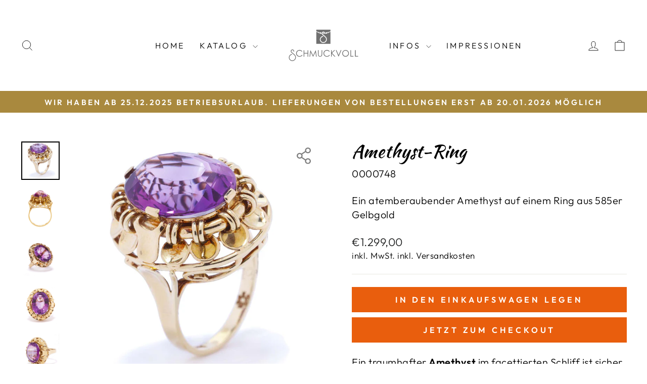

--- FILE ---
content_type: text/html; charset=utf-8
request_url: https://schmuckvoll.de/products/amethyst-ring-3
body_size: 32993
content:
<!doctype html>
<html class="no-js" lang="de" dir="ltr">
<head>
	<script src="//schmuckvoll.de/cdn/shop/files/pandectes-rules.js?v=4812979558396457693"></script>
	
	
	
	
	
	
	
	
  <meta charset="utf-8">
  <meta http-equiv="X-UA-Compatible" content="IE=edge,chrome=1">
  <meta name="viewport" content="width=device-width,initial-scale=1">
  <meta name="theme-color" content="#e95e0d">
  <meta name="google-site-verification" content="DZgzyWmMb7w5kq5DxPECApndxr9dmI9TRV-AivOb2Kw" />
  <link rel="canonical" href="https://schmuckvoll.de/products/amethyst-ring-3">
  <link rel="preconnect" href="https://cdn.shopify.com" crossorigin>
  <link rel="preconnect" href="https://fonts.shopifycdn.com" crossorigin>
  <link rel="dns-prefetch" href="https://productreviews.shopifycdn.com">
  <link rel="dns-prefetch" href="https://ajax.googleapis.com">
  <link rel="dns-prefetch" href="https://maps.googleapis.com">
  <link rel="dns-prefetch" href="https://maps.gstatic.com"><link rel="shortcut icon" href="//schmuckvoll.de/cdn/shop/files/Schmuckvoll_Zeichen_RGB_ed9da831-ae8e-4646-a12f-a300a1ec680a_32x32.png?v=1703175101" type="image/png" /><title>Amethyst-Ring
&ndash; Schmuckvoll
</title>
<meta name="description" content="Ein traumhafter Amethyst im facettierten Schliff ist sicher in die Krone dieses Rings aus 585er Gelbgold eingebettet. Die dezenten Krallen seiner Krappenfassung gehen über einen beringten Reifen hinweg in einen Kreis aus runden Goldplättchen über, welche wie ein Blütenkranz den gesamten Ringkopf umgeben. Das satte Viol"><meta property="og:site_name" content="Schmuckvoll">
  <meta property="og:url" content="https://schmuckvoll.de/products/amethyst-ring-3">
  <meta property="og:title" content="Amethyst-Ring">
  <meta property="og:type" content="product">
  <meta property="og:description" content="Ein traumhafter Amethyst im facettierten Schliff ist sicher in die Krone dieses Rings aus 585er Gelbgold eingebettet. Die dezenten Krallen seiner Krappenfassung gehen über einen beringten Reifen hinweg in einen Kreis aus runden Goldplättchen über, welche wie ein Blütenkranz den gesamten Ringkopf umgeben. Das satte Viol"><meta property="og:image" content="http://schmuckvoll.de/cdn/shop/files/0000748_C.jpg?v=1711810713">
    <meta property="og:image:secure_url" content="https://schmuckvoll.de/cdn/shop/files/0000748_C.jpg?v=1711810713">
    <meta property="og:image:width" content="1200">
    <meta property="og:image:height" content="1200"><meta name="twitter:site" content="@">
  <meta name="twitter:card" content="summary_large_image">
  <meta name="twitter:title" content="Amethyst-Ring">
  <meta name="twitter:description" content="Ein traumhafter Amethyst im facettierten Schliff ist sicher in die Krone dieses Rings aus 585er Gelbgold eingebettet. Die dezenten Krallen seiner Krappenfassung gehen über einen beringten Reifen hinweg in einen Kreis aus runden Goldplättchen über, welche wie ein Blütenkranz den gesamten Ringkopf umgeben. Das satte Viol">
<style data-shopify>@font-face {
  font-family: "Kaushan Script";
  font-weight: 400;
  font-style: normal;
  font-display: swap;
  src: url("//schmuckvoll.de/cdn/fonts/kaushan_script/kaushanscript_n4.6f2e297308a4d3a171df277320ccaf9d9f30bf2e.woff2") format("woff2"),
       url("//schmuckvoll.de/cdn/fonts/kaushan_script/kaushanscript_n4.24a976a18555f015df46cd653cf811ff27c5e541.woff") format("woff");
}

  @font-face {
  font-family: Outfit;
  font-weight: 300;
  font-style: normal;
  font-display: swap;
  src: url("//schmuckvoll.de/cdn/fonts/outfit/outfit_n3.8c97ae4c4fac7c2ea467a6dc784857f4de7e0e37.woff2") format("woff2"),
       url("//schmuckvoll.de/cdn/fonts/outfit/outfit_n3.b50a189ccde91f9bceee88f207c18c09f0b62a7b.woff") format("woff");
}


  @font-face {
  font-family: Outfit;
  font-weight: 600;
  font-style: normal;
  font-display: swap;
  src: url("//schmuckvoll.de/cdn/fonts/outfit/outfit_n6.dfcbaa80187851df2e8384061616a8eaa1702fdc.woff2") format("woff2"),
       url("//schmuckvoll.de/cdn/fonts/outfit/outfit_n6.88384e9fc3e36038624caccb938f24ea8008a91d.woff") format("woff");
}

  
  
</style><link href="//schmuckvoll.de/cdn/shop/t/53/assets/theme.css?v=37886483598034807371764161224" rel="stylesheet" type="text/css" media="all" /> <style data-shopify>:root {
    --typeHeaderPrimary: "Kaushan Script";
    --typeHeaderFallback: cursive;
    --typeHeaderSize: 42px;
    --typeHeaderWeight: 400;
    --typeHeaderLineHeight: 1.2;
    --typeHeaderSpacing: 0.0em;

    --typeBasePrimary:Outfit;
    --typeBaseFallback:sans-serif;
    --typeBaseSize: 20px;
    --typeBaseWeight: 300;
    --typeBaseSpacing: 0.025em;
    --typeBaseLineHeight: 1.4;
    --typeBaselineHeightMinus01: 1.3;

    --typeCollectionTitle: 20px;

    --iconWeight: 2px;
    --iconLinecaps: miter;

    
        --buttonRadius: 0;
    

    --colorGridOverlayOpacity: 0.1;
    }

    .placeholder-content {
    background-image: linear-gradient(100deg, #ffffff 40%, #f7f7f7 63%, #ffffff 79%);
    }</style><link href="//schmuckvoll.de/cdn/shop/t/53/assets/font-awesome.css?v=41809948932968118621764161210" rel="stylesheet" type="text/css" media="all" />
  
  <script>
    document.documentElement.className = document.documentElement.className.replace('no-js', 'js');

    window.theme = window.theme || {};
    theme.routes = {
      home: "/",
      cart: "/cart.js",
      cartPage: "/cart",
      cartAdd: "/cart/add.js",
      cartChange: "/cart/change.js",
      search: "/search",
      predictiveSearch: "/search/suggest"
    };
    theme.strings = {
      soldOut: "Ausverkauft",
      unavailable: "Nicht verfügbar",
      inStockLabel: "Auf Lager",
      oneStockLabel: "",
      otherStockLabel: "",
      willNotShipUntil: "Wird nach dem [date] versendet",
      willBeInStockAfter: "Wird nach dem [date] auf Lager sein",
      waitingForStock: "Inventar auf dem Weg",
      savePrice: "Sparen [saved_amount]",
      cartEmpty: "Ihre Bestelliste ist im Moment leer.",
      cartTermsConfirmation: "Sie müssen den Verkaufsbedingungen zustimmen, um auszuchecken",
      searchCollections: "Kollektionen",
      searchPages: "Seiten",
      searchArticles: "Artikel",
      productFrom: "Von ",
      maxQuantity: "Wir können nur  [quantity] von [title] liefern."
    };
    theme.settings = {
      cartType: "drawer",
      isCustomerTemplate: false,
      moneyFormat: "€{{amount_with_comma_separator}}",
      saveType: "dollar",
      productImageSize: "natural",
      productImageCover: false,
      predictiveSearch: true,
      predictiveSearchType: null,
      predictiveSearchVendor: false,
      predictiveSearchPrice: false,
      quickView: false,
      themeName: 'Impulse',
      themeVersion: "7.4.0"
    };
  </script>

  <script>window.performance && window.performance.mark && window.performance.mark('shopify.content_for_header.start');</script><meta name="google-site-verification" content="c8bN2MEzWn_Ip79K3hBtjNrJuvRnFdaNZb_Maxs0EVs">
<meta name="facebook-domain-verification" content="qxpz0iqrhrvlzcmeitg9e5j1djuqw7">
<meta id="shopify-digital-wallet" name="shopify-digital-wallet" content="/75659051347/digital_wallets/dialog">
<meta name="shopify-checkout-api-token" content="0301115cbc6e8acfe2512e94ba665aaf">
<meta id="in-context-paypal-metadata" data-shop-id="75659051347" data-venmo-supported="false" data-environment="production" data-locale="de_DE" data-paypal-v4="true" data-currency="EUR">
<link rel="alternate" type="application/json+oembed" href="https://schmuckvoll.de/products/amethyst-ring-3.oembed">
<script async="async" src="/checkouts/internal/preloads.js?locale=de-DE"></script>
<script id="shopify-features" type="application/json">{"accessToken":"0301115cbc6e8acfe2512e94ba665aaf","betas":["rich-media-storefront-analytics"],"domain":"schmuckvoll.de","predictiveSearch":true,"shopId":75659051347,"locale":"de"}</script>
<script>var Shopify = Shopify || {};
Shopify.shop = "6904bd-2.myshopify.com";
Shopify.locale = "de";
Shopify.currency = {"active":"EUR","rate":"1.0"};
Shopify.country = "DE";
Shopify.theme = {"name":"theme-export-schmuckvoll-de-vintage-v2-2-26na","id":191101534547,"schema_name":"Impulse","schema_version":"7.4.0","theme_store_id":null,"role":"main"};
Shopify.theme.handle = "null";
Shopify.theme.style = {"id":null,"handle":null};
Shopify.cdnHost = "schmuckvoll.de/cdn";
Shopify.routes = Shopify.routes || {};
Shopify.routes.root = "/";</script>
<script type="module">!function(o){(o.Shopify=o.Shopify||{}).modules=!0}(window);</script>
<script>!function(o){function n(){var o=[];function n(){o.push(Array.prototype.slice.apply(arguments))}return n.q=o,n}var t=o.Shopify=o.Shopify||{};t.loadFeatures=n(),t.autoloadFeatures=n()}(window);</script>
<script id="shop-js-analytics" type="application/json">{"pageType":"product"}</script>
<script defer="defer" async type="module" src="//schmuckvoll.de/cdn/shopifycloud/shop-js/modules/v2/client.init-shop-cart-sync_CqW1pdan.de.esm.js"></script>
<script defer="defer" async type="module" src="//schmuckvoll.de/cdn/shopifycloud/shop-js/modules/v2/chunk.common_CnfwdMT9.esm.js"></script>
<script type="module">
  await import("//schmuckvoll.de/cdn/shopifycloud/shop-js/modules/v2/client.init-shop-cart-sync_CqW1pdan.de.esm.js");
await import("//schmuckvoll.de/cdn/shopifycloud/shop-js/modules/v2/chunk.common_CnfwdMT9.esm.js");

  window.Shopify.SignInWithShop?.initShopCartSync?.({"fedCMEnabled":true,"windoidEnabled":true});

</script>
<script>(function() {
  var isLoaded = false;
  function asyncLoad() {
    if (isLoaded) return;
    isLoaded = true;
    var urls = ["https:\/\/trust-badges.crucialcommerceapps.com\/appJS?shop=6904bd-2.myshopify.com"];
    for (var i = 0; i < urls.length; i++) {
      var s = document.createElement('script');
      s.type = 'text/javascript';
      s.async = true;
      s.src = urls[i];
      var x = document.getElementsByTagName('script')[0];
      x.parentNode.insertBefore(s, x);
    }
  };
  if(window.attachEvent) {
    window.attachEvent('onload', asyncLoad);
  } else {
    window.addEventListener('load', asyncLoad, false);
  }
})();</script>
<script id="__st">var __st={"a":75659051347,"offset":3600,"reqid":"a3b2b6b6-81b0-4f45-a502-5271be43c800-1768015714","pageurl":"schmuckvoll.de\/products\/amethyst-ring-3","u":"b3985ecd81cc","p":"product","rtyp":"product","rid":8803171369299};</script>
<script>window.ShopifyPaypalV4VisibilityTracking = true;</script>
<script id="captcha-bootstrap">!function(){'use strict';const t='contact',e='account',n='new_comment',o=[[t,t],['blogs',n],['comments',n],[t,'customer']],c=[[e,'customer_login'],[e,'guest_login'],[e,'recover_customer_password'],[e,'create_customer']],r=t=>t.map((([t,e])=>`form[action*='/${t}']:not([data-nocaptcha='true']) input[name='form_type'][value='${e}']`)).join(','),a=t=>()=>t?[...document.querySelectorAll(t)].map((t=>t.form)):[];function s(){const t=[...o],e=r(t);return a(e)}const i='password',u='form_key',d=['recaptcha-v3-token','g-recaptcha-response','h-captcha-response',i],f=()=>{try{return window.sessionStorage}catch{return}},m='__shopify_v',_=t=>t.elements[u];function p(t,e,n=!1){try{const o=window.sessionStorage,c=JSON.parse(o.getItem(e)),{data:r}=function(t){const{data:e,action:n}=t;return t[m]||n?{data:e,action:n}:{data:t,action:n}}(c);for(const[e,n]of Object.entries(r))t.elements[e]&&(t.elements[e].value=n);n&&o.removeItem(e)}catch(o){console.error('form repopulation failed',{error:o})}}const l='form_type',E='cptcha';function T(t){t.dataset[E]=!0}const w=window,h=w.document,L='Shopify',v='ce_forms',y='captcha';let A=!1;((t,e)=>{const n=(g='f06e6c50-85a8-45c8-87d0-21a2b65856fe',I='https://cdn.shopify.com/shopifycloud/storefront-forms-hcaptcha/ce_storefront_forms_captcha_hcaptcha.v1.5.2.iife.js',D={infoText:'Durch hCaptcha geschützt',privacyText:'Datenschutz',termsText:'Allgemeine Geschäftsbedingungen'},(t,e,n)=>{const o=w[L][v],c=o.bindForm;if(c)return c(t,g,e,D).then(n);var r;o.q.push([[t,g,e,D],n]),r=I,A||(h.body.append(Object.assign(h.createElement('script'),{id:'captcha-provider',async:!0,src:r})),A=!0)});var g,I,D;w[L]=w[L]||{},w[L][v]=w[L][v]||{},w[L][v].q=[],w[L][y]=w[L][y]||{},w[L][y].protect=function(t,e){n(t,void 0,e),T(t)},Object.freeze(w[L][y]),function(t,e,n,w,h,L){const[v,y,A,g]=function(t,e,n){const i=e?o:[],u=t?c:[],d=[...i,...u],f=r(d),m=r(i),_=r(d.filter((([t,e])=>n.includes(e))));return[a(f),a(m),a(_),s()]}(w,h,L),I=t=>{const e=t.target;return e instanceof HTMLFormElement?e:e&&e.form},D=t=>v().includes(t);t.addEventListener('submit',(t=>{const e=I(t);if(!e)return;const n=D(e)&&!e.dataset.hcaptchaBound&&!e.dataset.recaptchaBound,o=_(e),c=g().includes(e)&&(!o||!o.value);(n||c)&&t.preventDefault(),c&&!n&&(function(t){try{if(!f())return;!function(t){const e=f();if(!e)return;const n=_(t);if(!n)return;const o=n.value;o&&e.removeItem(o)}(t);const e=Array.from(Array(32),(()=>Math.random().toString(36)[2])).join('');!function(t,e){_(t)||t.append(Object.assign(document.createElement('input'),{type:'hidden',name:u})),t.elements[u].value=e}(t,e),function(t,e){const n=f();if(!n)return;const o=[...t.querySelectorAll(`input[type='${i}']`)].map((({name:t})=>t)),c=[...d,...o],r={};for(const[a,s]of new FormData(t).entries())c.includes(a)||(r[a]=s);n.setItem(e,JSON.stringify({[m]:1,action:t.action,data:r}))}(t,e)}catch(e){console.error('failed to persist form',e)}}(e),e.submit())}));const S=(t,e)=>{t&&!t.dataset[E]&&(n(t,e.some((e=>e===t))),T(t))};for(const o of['focusin','change'])t.addEventListener(o,(t=>{const e=I(t);D(e)&&S(e,y())}));const B=e.get('form_key'),M=e.get(l),P=B&&M;t.addEventListener('DOMContentLoaded',(()=>{const t=y();if(P)for(const e of t)e.elements[l].value===M&&p(e,B);[...new Set([...A(),...v().filter((t=>'true'===t.dataset.shopifyCaptcha))])].forEach((e=>S(e,t)))}))}(h,new URLSearchParams(w.location.search),n,t,e,['guest_login'])})(!0,!0)}();</script>
<script integrity="sha256-4kQ18oKyAcykRKYeNunJcIwy7WH5gtpwJnB7kiuLZ1E=" data-source-attribution="shopify.loadfeatures" defer="defer" src="//schmuckvoll.de/cdn/shopifycloud/storefront/assets/storefront/load_feature-a0a9edcb.js" crossorigin="anonymous"></script>
<script data-source-attribution="shopify.dynamic_checkout.dynamic.init">var Shopify=Shopify||{};Shopify.PaymentButton=Shopify.PaymentButton||{isStorefrontPortableWallets:!0,init:function(){window.Shopify.PaymentButton.init=function(){};var t=document.createElement("script");t.src="https://schmuckvoll.de/cdn/shopifycloud/portable-wallets/latest/portable-wallets.de.js",t.type="module",document.head.appendChild(t)}};
</script>
<script data-source-attribution="shopify.dynamic_checkout.buyer_consent">
  function portableWalletsHideBuyerConsent(e){var t=document.getElementById("shopify-buyer-consent"),n=document.getElementById("shopify-subscription-policy-button");t&&n&&(t.classList.add("hidden"),t.setAttribute("aria-hidden","true"),n.removeEventListener("click",e))}function portableWalletsShowBuyerConsent(e){var t=document.getElementById("shopify-buyer-consent"),n=document.getElementById("shopify-subscription-policy-button");t&&n&&(t.classList.remove("hidden"),t.removeAttribute("aria-hidden"),n.addEventListener("click",e))}window.Shopify?.PaymentButton&&(window.Shopify.PaymentButton.hideBuyerConsent=portableWalletsHideBuyerConsent,window.Shopify.PaymentButton.showBuyerConsent=portableWalletsShowBuyerConsent);
</script>
<script>
  function portableWalletsCleanup(e){e&&e.src&&console.error("Failed to load portable wallets script "+e.src);var t=document.querySelectorAll("shopify-accelerated-checkout .shopify-payment-button__skeleton, shopify-accelerated-checkout-cart .wallet-cart-button__skeleton"),e=document.getElementById("shopify-buyer-consent");for(let e=0;e<t.length;e++)t[e].remove();e&&e.remove()}function portableWalletsNotLoadedAsModule(e){e instanceof ErrorEvent&&"string"==typeof e.message&&e.message.includes("import.meta")&&"string"==typeof e.filename&&e.filename.includes("portable-wallets")&&(window.removeEventListener("error",portableWalletsNotLoadedAsModule),window.Shopify.PaymentButton.failedToLoad=e,"loading"===document.readyState?document.addEventListener("DOMContentLoaded",window.Shopify.PaymentButton.init):window.Shopify.PaymentButton.init())}window.addEventListener("error",portableWalletsNotLoadedAsModule);
</script>

<script type="module" src="https://schmuckvoll.de/cdn/shopifycloud/portable-wallets/latest/portable-wallets.de.js" onError="portableWalletsCleanup(this)" crossorigin="anonymous"></script>
<script nomodule>
  document.addEventListener("DOMContentLoaded", portableWalletsCleanup);
</script>

<link id="shopify-accelerated-checkout-styles" rel="stylesheet" media="screen" href="https://schmuckvoll.de/cdn/shopifycloud/portable-wallets/latest/accelerated-checkout-backwards-compat.css" crossorigin="anonymous">
<style id="shopify-accelerated-checkout-cart">
        #shopify-buyer-consent {
  margin-top: 1em;
  display: inline-block;
  width: 100%;
}

#shopify-buyer-consent.hidden {
  display: none;
}

#shopify-subscription-policy-button {
  background: none;
  border: none;
  padding: 0;
  text-decoration: underline;
  font-size: inherit;
  cursor: pointer;
}

#shopify-subscription-policy-button::before {
  box-shadow: none;
}

      </style>

<script>window.performance && window.performance.mark && window.performance.mark('shopify.content_for_header.end');</script>

  <script src="//schmuckvoll.de/cdn/shop/t/53/assets/vendor-scripts-v11.js" defer="defer"></script><script src="//schmuckvoll.de/cdn/shop/t/53/assets/theme.js?v=66447858802808184731764161210" defer="defer"></script>

  <meta name="google-site-verification" content="DZgzyWmMb7w5kq5DxPECApndxr9dmI9TRV-AivOb2Kw" />
<!-- BEGIN app block: shopify://apps/pandectes-gdpr/blocks/banner/58c0baa2-6cc1-480c-9ea6-38d6d559556a -->
  
    <script>
      if (!window.PandectesRulesSettings) {
        window.PandectesRulesSettings = {"store":{"id":75659051347,"adminMode":false,"headless":false,"storefrontRootDomain":"","checkoutRootDomain":"","storefrontAccessToken":""},"banner":{"revokableTrigger":false,"cookiesBlockedByDefault":"7","hybridStrict":false,"isActive":true},"geolocation":{"brOnly":false,"caOnly":false,"euOnly":false,"jpOnly":false,"thOnly":false,"canadaOnly":false,"canadaLaw25":false,"canadaPipeda":false,"globalVisibility":true},"blocker":{"isActive":false,"googleConsentMode":{"isActive":false,"id":"","analyticsId":"","adStorageCategory":4,"analyticsStorageCategory":2,"functionalityStorageCategory":1,"personalizationStorageCategory":1,"securityStorageCategory":0,"customEvent":true,"redactData":true,"urlPassthrough":false},"facebookPixel":{"isActive":false,"id":"","ldu":false},"microsoft":{},"clarity":{},"rakuten":{"isActive":false,"cmp":false,"ccpa":false},"gpcIsActive":false,"defaultBlocked":7,"patterns":{"whiteList":[],"blackList":{"1":[],"2":[],"4":[],"8":[]},"iframesWhiteList":[],"iframesBlackList":{"1":[],"2":[],"4":[],"8":[]},"beaconsWhiteList":[],"beaconsBlackList":{"1":[],"2":[],"4":[],"8":[]}}}};
        window.PandectesRulesSettings.auto = true;
        const rulesScript = document.createElement('script');
        rulesScript.src = "https://cdn.shopify.com/extensions/019b4b70-fcb5-7666-8dba-224cff7a5813/gdpr-204/assets/pandectes-rules.js";
        const firstChild = document.head.firstChild;
        document.head.insertBefore(rulesScript, firstChild);
      }
    </script>
  
  <script>
    
      window.PandectesSettings = {"store":{"id":75659051347,"plan":"plus","theme":"theme-export-schmuckvoll-de-vintage-v2-2-26na","primaryLocale":"de","adminMode":false,"headless":false,"storefrontRootDomain":"","checkoutRootDomain":"","storefrontAccessToken":""},"tsPublished":1764232751,"declaration":{"showPurpose":true,"showProvider":true,"declIntroText":"Wir verwenden Cookies, um die Funktionalität der Website zu optimieren, die Leistung zu analysieren und Ihnen ein personalisiertes Erlebnis zu bieten. Einige Cookies sind für den ordnungsgemäßen Betrieb der Website unerlässlich. Diese Cookies können nicht deaktiviert werden. In diesem Fenster können Sie Ihre Präferenzen für Cookies verwalten.","showDateGenerated":true},"language":{"unpublished":[],"languageMode":"Single","fallbackLanguage":"de","languageDetection":"browser","languagesSupported":[]},"texts":{"managed":{"headerText":{"de":"Wir respektieren deine Privatsphäre"},"consentText":{"de":"Diese Website verwendet Cookies, um Ihnen das beste Erlebnis zu bieten."},"linkText":{"de":"Mehr erfahren"},"imprintText":{"de":"Impressum"},"googleLinkText":{"de":"Googles Datenschutzbestimmungen"},"allowButtonText":{"de":"Annehmen"},"denyButtonText":{"de":"Ablehnen"},"dismissButtonText":{"de":"Okay"},"leaveSiteButtonText":{"de":"Diese Seite verlassen"},"preferencesButtonText":{"de":"Einstellungen"},"cookiePolicyText":{"de":"Cookie-Richtlinie"},"preferencesPopupTitleText":{"de":"Einwilligungseinstellungen verwalten"},"preferencesPopupIntroText":{"de":"Wir verwenden Cookies, um die Funktionalität der Website zu optimieren, die Leistung zu analysieren und Ihnen ein personalisiertes Erlebnis zu bieten. Einige Cookies sind für den ordnungsgemäßen Betrieb der Website unerlässlich. Diese Cookies können nicht deaktiviert werden. In diesem Fenster können Sie Ihre Präferenzen für Cookies verwalten."},"preferencesPopupSaveButtonText":{"de":"Auswahl speichern"},"preferencesPopupCloseButtonText":{"de":"Schließen"},"preferencesPopupAcceptAllButtonText":{"de":"Alles Akzeptieren"},"preferencesPopupRejectAllButtonText":{"de":"Alles ablehnen"},"cookiesDetailsText":{"de":"Cookie-Details"},"preferencesPopupAlwaysAllowedText":{"de":"Immer erlaubt"},"accessSectionParagraphText":{"de":"Sie haben das Recht, jederzeit auf Ihre Daten zuzugreifen."},"accessSectionTitleText":{"de":"Datenübertragbarkeit"},"accessSectionAccountInfoActionText":{"de":"persönliche Daten"},"accessSectionDownloadReportActionText":{"de":"Alle Daten anfordern"},"accessSectionGDPRRequestsActionText":{"de":"Anfragen betroffener Personen"},"accessSectionOrdersRecordsActionText":{"de":"Aufträge"},"rectificationSectionParagraphText":{"de":"Sie haben das Recht, die Aktualisierung Ihrer Daten zu verlangen, wann immer Sie dies für angemessen halten."},"rectificationSectionTitleText":{"de":"Datenberichtigung"},"rectificationCommentPlaceholder":{"de":"Beschreiben Sie, was Sie aktualisieren möchten"},"rectificationCommentValidationError":{"de":"Kommentar ist erforderlich"},"rectificationSectionEditAccountActionText":{"de":"Aktualisierung anfordern"},"erasureSectionTitleText":{"de":"Recht auf Vergessenwerden"},"erasureSectionParagraphText":{"de":"Sie haben das Recht, die Löschung aller Ihrer Daten zu verlangen. Danach können Sie nicht mehr auf Ihr Konto zugreifen."},"erasureSectionRequestDeletionActionText":{"de":"Löschung personenbezogener Daten anfordern"},"consentDate":{"de":"Zustimmungsdatum"},"consentId":{"de":"Einwilligungs-ID"},"consentSectionChangeConsentActionText":{"de":"Einwilligungspräferenz ändern"},"consentSectionConsentedText":{"de":"Sie haben der Cookie-Richtlinie dieser Website zugestimmt am"},"consentSectionNoConsentText":{"de":"Sie haben der Cookie-Richtlinie dieser Website nicht zugestimmt."},"consentSectionTitleText":{"de":"Ihre Cookie-Einwilligung"},"consentStatus":{"de":"Einwilligungspräferenz"},"confirmationFailureMessage":{"de":"Ihre Anfrage wurde nicht bestätigt. Bitte versuchen Sie es erneut und wenn das Problem weiterhin besteht, wenden Sie sich an den Ladenbesitzer, um Hilfe zu erhalten"},"confirmationFailureTitle":{"de":"Ein Problem ist aufgetreten"},"confirmationSuccessMessage":{"de":"Wir werden uns in Kürze zu Ihrem Anliegen bei Ihnen melden."},"confirmationSuccessTitle":{"de":"Ihre Anfrage wurde bestätigt"},"guestsSupportEmailFailureMessage":{"de":"Ihre Anfrage wurde nicht übermittelt. Bitte versuchen Sie es erneut und wenn das Problem weiterhin besteht, wenden Sie sich an den Shop-Inhaber, um Hilfe zu erhalten."},"guestsSupportEmailFailureTitle":{"de":"Ein Problem ist aufgetreten"},"guestsSupportEmailPlaceholder":{"de":"E-Mail-Addresse"},"guestsSupportEmailSuccessMessage":{"de":"Wenn Sie als Kunde dieses Shops registriert sind, erhalten Sie in Kürze eine E-Mail mit Anweisungen zum weiteren Vorgehen."},"guestsSupportEmailSuccessTitle":{"de":"Vielen Dank für die Anfrage"},"guestsSupportEmailValidationError":{"de":"Email ist ungültig"},"guestsSupportInfoText":{"de":"Bitte loggen Sie sich mit Ihrem Kundenkonto ein, um fortzufahren."},"submitButton":{"de":"einreichen"},"submittingButton":{"de":"Senden..."},"cancelButton":{"de":"Abbrechen"},"declIntroText":{"de":"Wir verwenden Cookies, um die Funktionalität der Website zu optimieren, die Leistung zu analysieren und Ihnen ein personalisiertes Erlebnis zu bieten. Einige Cookies sind für den ordnungsgemäßen Betrieb der Website unerlässlich. Diese Cookies können nicht deaktiviert werden. In diesem Fenster können Sie Ihre Präferenzen für Cookies verwalten."},"declName":{"de":"Name"},"declPurpose":{"de":"Zweck"},"declType":{"de":"Typ"},"declRetention":{"de":"Speicherdauer"},"declProvider":{"de":"Anbieter"},"declFirstParty":{"de":"Erstanbieter"},"declThirdParty":{"de":"Drittanbieter"},"declSeconds":{"de":"Sekunden"},"declMinutes":{"de":"Minuten"},"declHours":{"de":"Std."},"declDays":{"de":"Tage"},"declWeeks":{"de":"Woche(n)"},"declMonths":{"de":"Monate"},"declYears":{"de":"Jahre"},"declSession":{"de":"Sitzung"},"declDomain":{"de":"Domain"},"declPath":{"de":"Weg"}},"categories":{"strictlyNecessaryCookiesTitleText":{"de":"Unbedingt erforderlich"},"strictlyNecessaryCookiesDescriptionText":{"de":"Diese Cookies sind unerlässlich, damit Sie sich auf der Website bewegen und ihre Funktionen nutzen können, z. B. den Zugriff auf sichere Bereiche der Website. Ohne diese Cookies kann die Website nicht richtig funktionieren."},"functionalityCookiesTitleText":{"de":"Funktionale Cookies"},"functionalityCookiesDescriptionText":{"de":"Diese Cookies ermöglichen es der Website, verbesserte Funktionalität und Personalisierung bereitzustellen. Sie können von uns oder von Drittanbietern gesetzt werden, deren Dienste wir auf unseren Seiten hinzugefügt haben. Wenn Sie diese Cookies nicht zulassen, funktionieren einige oder alle dieser Dienste möglicherweise nicht richtig."},"performanceCookiesTitleText":{"de":"Performance-Cookies"},"performanceCookiesDescriptionText":{"de":"Diese Cookies ermöglichen es uns, die Leistung unserer Website zu überwachen und zu verbessern. Sie ermöglichen es uns beispielsweise, Besuche zu zählen, Verkehrsquellen zu identifizieren und zu sehen, welche Teile der Website am beliebtesten sind."},"targetingCookiesTitleText":{"de":"Targeting-Cookies"},"targetingCookiesDescriptionText":{"de":"Diese Cookies können von unseren Werbepartnern über unsere Website gesetzt werden. Sie können von diesen Unternehmen verwendet werden, um ein Profil Ihrer Interessen zu erstellen und Ihnen relevante Werbung auf anderen Websites anzuzeigen. Sie speichern keine direkten personenbezogenen Daten, sondern basieren auf der eindeutigen Identifizierung Ihres Browsers und Ihres Internetgeräts. Wenn Sie diese Cookies nicht zulassen, erleben Sie weniger zielgerichtete Werbung."},"unclassifiedCookiesTitleText":{"de":"Unklassifizierte Cookies"},"unclassifiedCookiesDescriptionText":{"de":"Unklassifizierte Cookies sind Cookies, die wir gerade zusammen mit den Anbietern einzelner Cookies klassifizieren."}},"auto":{}},"library":{"previewMode":false,"fadeInTimeout":0,"defaultBlocked":7,"showLink":true,"showImprintLink":true,"showGoogleLink":false,"enabled":true,"cookie":{"expiryDays":365,"secure":true,"domain":""},"dismissOnScroll":false,"dismissOnWindowClick":false,"dismissOnTimeout":false,"palette":{"popup":{"background":"#FFFFFF","backgroundForCalculations":{"a":1,"b":255,"g":255,"r":255},"text":"#000000"},"button":{"background":"transparent","backgroundForCalculations":{"a":1,"b":255,"g":255,"r":255},"text":"#000000","textForCalculation":{"a":1,"b":0,"g":0,"r":0},"border":"#000000"}},"content":{"href":"https://6904bd-2.myshopify.com/policies/privacy-policy","imprintHref":"/policies/legal-notice","close":"&#10005;","target":"","logo":"<img class=\"cc-banner-logo\" style=\"max-height: 40px;\" src=\"https://6904bd-2.myshopify.com/cdn/shop/files/pandectes-banner-logo.png\" alt=\"Cookie banner\" />"},"window":"<div role=\"dialog\" aria-label=\"{{header}}\" aria-describedby=\"cookieconsent:desc\" id=\"pandectes-banner\" class=\"cc-window-wrapper cc-bottom-left-wrapper\"><div class=\"pd-cookie-banner-window cc-window {{classes}}\">{{children}}</div></div>","compliance":{"custom":"<div class=\"cc-compliance cc-highlight\">{{preferences}}{{allow}}{{deny}}</div>"},"type":"custom","layouts":{"basic":"{{logo}}{{messagelink}}{{compliance}}{{close}}"},"position":"bottom-left","theme":"wired","revokable":true,"animateRevokable":true,"revokableReset":false,"revokableLogoUrl":"https://6904bd-2.myshopify.com/cdn/shop/files/pandectes-reopen-logo.png","revokablePlacement":"bottom-left","revokableMarginHorizontal":15,"revokableMarginVertical":15,"static":false,"autoAttach":true,"hasTransition":true,"blacklistPage":[""],"elements":{"close":"<button aria-label=\"Schließen\" type=\"button\" class=\"cc-close\">{{close}}</button>","dismiss":"<button type=\"button\" class=\"cc-btn cc-btn-decision cc-dismiss\">{{dismiss}}</button>","allow":"<button type=\"button\" class=\"cc-btn cc-btn-decision cc-allow\">{{allow}}</button>","deny":"<button type=\"button\" class=\"cc-btn cc-btn-decision cc-deny\">{{deny}}</button>","preferences":"<button type=\"button\" class=\"cc-btn cc-settings\" aria-controls=\"pd-cp-preferences\" onclick=\"Pandectes.fn.openPreferences()\">{{preferences}}</button>"}},"geolocation":{"brOnly":false,"caOnly":false,"euOnly":false,"jpOnly":false,"thOnly":false,"canadaOnly":false,"canadaLaw25":false,"canadaPipeda":false,"globalVisibility":true},"dsr":{"guestsSupport":false,"accessSectionDownloadReportAuto":false},"banner":{"resetTs":1684849595,"extraCss":"        .cc-banner-logo {max-width: 30em!important;}    @media(min-width: 768px) {.cc-window.cc-floating{max-width: 30em!important;width: 30em!important;}}    .cc-message, .pd-cookie-banner-window .cc-header, .cc-logo {text-align: left}    .cc-window-wrapper{z-index: 2147483647;}    .cc-window{z-index: 2147483647;font-family: inherit;}    .pd-cookie-banner-window .cc-header{font-family: inherit;}    .pd-cp-ui{font-family: inherit; background-color: #FFFFFF;color:#000000;}    button.pd-cp-btn, a.pd-cp-btn{}    input + .pd-cp-preferences-slider{background-color: rgba(0, 0, 0, 0.3)}    .pd-cp-scrolling-section::-webkit-scrollbar{background-color: rgba(0, 0, 0, 0.3)}    input:checked + .pd-cp-preferences-slider{background-color: rgba(0, 0, 0, 1)}    .pd-cp-scrolling-section::-webkit-scrollbar-thumb {background-color: rgba(0, 0, 0, 1)}    .pd-cp-ui-close{color:#000000;}    .pd-cp-preferences-slider:before{background-color: #FFFFFF}    .pd-cp-title:before {border-color: #000000!important}    .pd-cp-preferences-slider{background-color:#000000}    .pd-cp-toggle{color:#000000!important}    @media(max-width:699px) {.pd-cp-ui-close-top svg {fill: #000000}}    .pd-cp-toggle:hover,.pd-cp-toggle:visited,.pd-cp-toggle:active{color:#000000!important}    .pd-cookie-banner-window {box-shadow: 0 0 18px rgb(0 0 0 / 20%);}  ","customJavascript":{},"showPoweredBy":false,"logoHeight":40,"revokableTrigger":false,"hybridStrict":false,"cookiesBlockedByDefault":"7","isActive":true,"implicitSavePreferences":false,"cookieIcon":false,"blockBots":false,"showCookiesDetails":true,"hasTransition":true,"blockingPage":false,"showOnlyLandingPage":false,"leaveSiteUrl":"https://www.google.com","linkRespectStoreLang":false},"cookies":{"0":[{"name":"localization","type":"http","domain":"6904bd-2.myshopify.com","path":"/","provider":"Shopify","firstParty":true,"retention":"1 year(s)","session":false,"expires":1,"unit":"declYears","purpose":{"de":"Shopify store localization"}},{"name":"_cmp_a","type":"http","domain":".6904bd-2.myshopify.com","path":"/","provider":"Shopify","firstParty":true,"retention":"24 hour(s)","session":false,"expires":24,"unit":"declHours","purpose":{"de":"Used for managing customer privacy settings."}},{"name":"cart_currency","type":"http","domain":"6904bd-2.myshopify.com","path":"/","provider":"Shopify","firstParty":true,"retention":"14 day(s)","session":false,"expires":14,"unit":"declDays","purpose":{"de":"Used in connection with shopping cart."}},{"name":"keep_alive","type":"http","domain":"6904bd-2.myshopify.com","path":"/","provider":"Shopify","firstParty":true,"retention":"30 minute(s)","session":false,"expires":30,"unit":"declMinutes","purpose":{"de":"Used in connection with buyer localization."}},{"name":"secure_customer_sig","type":"http","domain":"6904bd-2.myshopify.com","path":"/","provider":"Shopify","firstParty":true,"retention":"1 year(s)","session":false,"expires":1,"unit":"declYears","purpose":{"de":"Used in connection with customer login."}}],"1":[],"2":[{"name":"_s","type":"http","domain":".6904bd-2.myshopify.com","path":"/","provider":"Shopify","firstParty":true,"retention":"30 minute(s)","session":false,"expires":30,"unit":"declMinutes","purpose":{"de":"Shopify analytics."}},{"name":"_landing_page","type":"http","domain":".6904bd-2.myshopify.com","path":"/","provider":"Shopify","firstParty":true,"retention":"14 day(s)","session":false,"expires":14,"unit":"declDays","purpose":{"de":"Tracks landing pages."}},{"name":"_shopify_s","type":"http","domain":".6904bd-2.myshopify.com","path":"/","provider":"Shopify","firstParty":true,"retention":"30 minute(s)","session":false,"expires":30,"unit":"declMinutes","purpose":{"de":"Shopify analytics."}},{"name":"_y","type":"http","domain":".6904bd-2.myshopify.com","path":"/","provider":"Shopify","firstParty":true,"retention":"1 year(s)","session":false,"expires":1,"unit":"declYears","purpose":{"de":"Shopify analytics."}},{"name":"_shopify_y","type":"http","domain":".6904bd-2.myshopify.com","path":"/","provider":"Shopify","firstParty":true,"retention":"1 year(s)","session":false,"expires":1,"unit":"declYears","purpose":{"de":"Shopify analytics."}},{"name":"_orig_referrer","type":"http","domain":".6904bd-2.myshopify.com","path":"/","provider":"Shopify","firstParty":true,"retention":"14 day(s)","session":false,"expires":14,"unit":"declDays","purpose":{"de":"Tracks landing pages."}},{"name":"_shopify_sa_p","type":"http","domain":".6904bd-2.myshopify.com","path":"/","provider":"Shopify","firstParty":true,"retention":"30 minute(s)","session":false,"expires":30,"unit":"declMinutes","purpose":{"de":"Shopify analytics relating to marketing & referrals."}},{"name":"_shopify_sa_t","type":"http","domain":".6904bd-2.myshopify.com","path":"/","provider":"Shopify","firstParty":true,"retention":"30 minute(s)","session":false,"expires":30,"unit":"declMinutes","purpose":{"de":"Shopify analytics relating to marketing & referrals."}}],"4":[],"8":[]},"blocker":{"isActive":false,"googleConsentMode":{"id":"","analyticsId":"","isActive":false,"adStorageCategory":4,"analyticsStorageCategory":2,"personalizationStorageCategory":1,"functionalityStorageCategory":1,"customEvent":true,"securityStorageCategory":0,"redactData":true,"urlPassthrough":false},"facebookPixel":{"id":"","isActive":false,"ldu":false},"microsoft":{},"rakuten":{"isActive":false,"cmp":false,"ccpa":false},"gpcIsActive":false,"clarity":{},"defaultBlocked":7,"patterns":{"whiteList":[],"blackList":{"1":[],"2":[],"4":[],"8":[]},"iframesWhiteList":[],"iframesBlackList":{"1":[],"2":[],"4":[],"8":[]},"beaconsWhiteList":[],"beaconsBlackList":{"1":[],"2":[],"4":[],"8":[]}}}};
    
    window.addEventListener('DOMContentLoaded', function(){
      const script = document.createElement('script');
    
      script.src = "https://cdn.shopify.com/extensions/019b4b70-fcb5-7666-8dba-224cff7a5813/gdpr-204/assets/pandectes-core.js";
    
      script.defer = true;
      document.body.appendChild(script);
    })
  </script>


<!-- END app block --><link href="https://monorail-edge.shopifysvc.com" rel="dns-prefetch">
<script>(function(){if ("sendBeacon" in navigator && "performance" in window) {try {var session_token_from_headers = performance.getEntriesByType('navigation')[0].serverTiming.find(x => x.name == '_s').description;} catch {var session_token_from_headers = undefined;}var session_cookie_matches = document.cookie.match(/_shopify_s=([^;]*)/);var session_token_from_cookie = session_cookie_matches && session_cookie_matches.length === 2 ? session_cookie_matches[1] : "";var session_token = session_token_from_headers || session_token_from_cookie || "";function handle_abandonment_event(e) {var entries = performance.getEntries().filter(function(entry) {return /monorail-edge.shopifysvc.com/.test(entry.name);});if (!window.abandonment_tracked && entries.length === 0) {window.abandonment_tracked = true;var currentMs = Date.now();var navigation_start = performance.timing.navigationStart;var payload = {shop_id: 75659051347,url: window.location.href,navigation_start,duration: currentMs - navigation_start,session_token,page_type: "product"};window.navigator.sendBeacon("https://monorail-edge.shopifysvc.com/v1/produce", JSON.stringify({schema_id: "online_store_buyer_site_abandonment/1.1",payload: payload,metadata: {event_created_at_ms: currentMs,event_sent_at_ms: currentMs}}));}}window.addEventListener('pagehide', handle_abandonment_event);}}());</script>
<script id="web-pixels-manager-setup">(function e(e,d,r,n,o){if(void 0===o&&(o={}),!Boolean(null===(a=null===(i=window.Shopify)||void 0===i?void 0:i.analytics)||void 0===a?void 0:a.replayQueue)){var i,a;window.Shopify=window.Shopify||{};var t=window.Shopify;t.analytics=t.analytics||{};var s=t.analytics;s.replayQueue=[],s.publish=function(e,d,r){return s.replayQueue.push([e,d,r]),!0};try{self.performance.mark("wpm:start")}catch(e){}var l=function(){var e={modern:/Edge?\/(1{2}[4-9]|1[2-9]\d|[2-9]\d{2}|\d{4,})\.\d+(\.\d+|)|Firefox\/(1{2}[4-9]|1[2-9]\d|[2-9]\d{2}|\d{4,})\.\d+(\.\d+|)|Chrom(ium|e)\/(9{2}|\d{3,})\.\d+(\.\d+|)|(Maci|X1{2}).+ Version\/(15\.\d+|(1[6-9]|[2-9]\d|\d{3,})\.\d+)([,.]\d+|)( \(\w+\)|)( Mobile\/\w+|) Safari\/|Chrome.+OPR\/(9{2}|\d{3,})\.\d+\.\d+|(CPU[ +]OS|iPhone[ +]OS|CPU[ +]iPhone|CPU IPhone OS|CPU iPad OS)[ +]+(15[._]\d+|(1[6-9]|[2-9]\d|\d{3,})[._]\d+)([._]\d+|)|Android:?[ /-](13[3-9]|1[4-9]\d|[2-9]\d{2}|\d{4,})(\.\d+|)(\.\d+|)|Android.+Firefox\/(13[5-9]|1[4-9]\d|[2-9]\d{2}|\d{4,})\.\d+(\.\d+|)|Android.+Chrom(ium|e)\/(13[3-9]|1[4-9]\d|[2-9]\d{2}|\d{4,})\.\d+(\.\d+|)|SamsungBrowser\/([2-9]\d|\d{3,})\.\d+/,legacy:/Edge?\/(1[6-9]|[2-9]\d|\d{3,})\.\d+(\.\d+|)|Firefox\/(5[4-9]|[6-9]\d|\d{3,})\.\d+(\.\d+|)|Chrom(ium|e)\/(5[1-9]|[6-9]\d|\d{3,})\.\d+(\.\d+|)([\d.]+$|.*Safari\/(?![\d.]+ Edge\/[\d.]+$))|(Maci|X1{2}).+ Version\/(10\.\d+|(1[1-9]|[2-9]\d|\d{3,})\.\d+)([,.]\d+|)( \(\w+\)|)( Mobile\/\w+|) Safari\/|Chrome.+OPR\/(3[89]|[4-9]\d|\d{3,})\.\d+\.\d+|(CPU[ +]OS|iPhone[ +]OS|CPU[ +]iPhone|CPU IPhone OS|CPU iPad OS)[ +]+(10[._]\d+|(1[1-9]|[2-9]\d|\d{3,})[._]\d+)([._]\d+|)|Android:?[ /-](13[3-9]|1[4-9]\d|[2-9]\d{2}|\d{4,})(\.\d+|)(\.\d+|)|Mobile Safari.+OPR\/([89]\d|\d{3,})\.\d+\.\d+|Android.+Firefox\/(13[5-9]|1[4-9]\d|[2-9]\d{2}|\d{4,})\.\d+(\.\d+|)|Android.+Chrom(ium|e)\/(13[3-9]|1[4-9]\d|[2-9]\d{2}|\d{4,})\.\d+(\.\d+|)|Android.+(UC? ?Browser|UCWEB|U3)[ /]?(15\.([5-9]|\d{2,})|(1[6-9]|[2-9]\d|\d{3,})\.\d+)\.\d+|SamsungBrowser\/(5\.\d+|([6-9]|\d{2,})\.\d+)|Android.+MQ{2}Browser\/(14(\.(9|\d{2,})|)|(1[5-9]|[2-9]\d|\d{3,})(\.\d+|))(\.\d+|)|K[Aa][Ii]OS\/(3\.\d+|([4-9]|\d{2,})\.\d+)(\.\d+|)/},d=e.modern,r=e.legacy,n=navigator.userAgent;return n.match(d)?"modern":n.match(r)?"legacy":"unknown"}(),u="modern"===l?"modern":"legacy",c=(null!=n?n:{modern:"",legacy:""})[u],f=function(e){return[e.baseUrl,"/wpm","/b",e.hashVersion,"modern"===e.buildTarget?"m":"l",".js"].join("")}({baseUrl:d,hashVersion:r,buildTarget:u}),m=function(e){var d=e.version,r=e.bundleTarget,n=e.surface,o=e.pageUrl,i=e.monorailEndpoint;return{emit:function(e){var a=e.status,t=e.errorMsg,s=(new Date).getTime(),l=JSON.stringify({metadata:{event_sent_at_ms:s},events:[{schema_id:"web_pixels_manager_load/3.1",payload:{version:d,bundle_target:r,page_url:o,status:a,surface:n,error_msg:t},metadata:{event_created_at_ms:s}}]});if(!i)return console&&console.warn&&console.warn("[Web Pixels Manager] No Monorail endpoint provided, skipping logging."),!1;try{return self.navigator.sendBeacon.bind(self.navigator)(i,l)}catch(e){}var u=new XMLHttpRequest;try{return u.open("POST",i,!0),u.setRequestHeader("Content-Type","text/plain"),u.send(l),!0}catch(e){return console&&console.warn&&console.warn("[Web Pixels Manager] Got an unhandled error while logging to Monorail."),!1}}}}({version:r,bundleTarget:l,surface:e.surface,pageUrl:self.location.href,monorailEndpoint:e.monorailEndpoint});try{o.browserTarget=l,function(e){var d=e.src,r=e.async,n=void 0===r||r,o=e.onload,i=e.onerror,a=e.sri,t=e.scriptDataAttributes,s=void 0===t?{}:t,l=document.createElement("script"),u=document.querySelector("head"),c=document.querySelector("body");if(l.async=n,l.src=d,a&&(l.integrity=a,l.crossOrigin="anonymous"),s)for(var f in s)if(Object.prototype.hasOwnProperty.call(s,f))try{l.dataset[f]=s[f]}catch(e){}if(o&&l.addEventListener("load",o),i&&l.addEventListener("error",i),u)u.appendChild(l);else{if(!c)throw new Error("Did not find a head or body element to append the script");c.appendChild(l)}}({src:f,async:!0,onload:function(){if(!function(){var e,d;return Boolean(null===(d=null===(e=window.Shopify)||void 0===e?void 0:e.analytics)||void 0===d?void 0:d.initialized)}()){var d=window.webPixelsManager.init(e)||void 0;if(d){var r=window.Shopify.analytics;r.replayQueue.forEach((function(e){var r=e[0],n=e[1],o=e[2];d.publishCustomEvent(r,n,o)})),r.replayQueue=[],r.publish=d.publishCustomEvent,r.visitor=d.visitor,r.initialized=!0}}},onerror:function(){return m.emit({status:"failed",errorMsg:"".concat(f," has failed to load")})},sri:function(e){var d=/^sha384-[A-Za-z0-9+/=]+$/;return"string"==typeof e&&d.test(e)}(c)?c:"",scriptDataAttributes:o}),m.emit({status:"loading"})}catch(e){m.emit({status:"failed",errorMsg:(null==e?void 0:e.message)||"Unknown error"})}}})({shopId: 75659051347,storefrontBaseUrl: "https://schmuckvoll.de",extensionsBaseUrl: "https://extensions.shopifycdn.com/cdn/shopifycloud/web-pixels-manager",monorailEndpoint: "https://monorail-edge.shopifysvc.com/unstable/produce_batch",surface: "storefront-renderer",enabledBetaFlags: ["2dca8a86","a0d5f9d2"],webPixelsConfigList: [{"id":"898695507","configuration":"{\"config\":\"{\\\"pixel_id\\\":\\\"G-N1KDZ3PNEP\\\",\\\"target_country\\\":\\\"DE\\\",\\\"gtag_events\\\":[{\\\"type\\\":\\\"search\\\",\\\"action_label\\\":[\\\"G-N1KDZ3PNEP\\\",\\\"AW-16647728204\\\/6zQoCNTe4dEZEMzYoII-\\\"]},{\\\"type\\\":\\\"begin_checkout\\\",\\\"action_label\\\":[\\\"G-N1KDZ3PNEP\\\",\\\"AW-16647728204\\\/RwtOCNre4dEZEMzYoII-\\\"]},{\\\"type\\\":\\\"view_item\\\",\\\"action_label\\\":[\\\"G-N1KDZ3PNEP\\\",\\\"AW-16647728204\\\/bgPPCNPa4dEZEMzYoII-\\\",\\\"MC-271P549MKC\\\"]},{\\\"type\\\":\\\"purchase\\\",\\\"action_label\\\":[\\\"G-N1KDZ3PNEP\\\",\\\"AW-16647728204\\\/pUoiCM3a4dEZEMzYoII-\\\",\\\"MC-271P549MKC\\\"]},{\\\"type\\\":\\\"page_view\\\",\\\"action_label\\\":[\\\"G-N1KDZ3PNEP\\\",\\\"AW-16647728204\\\/7uQnCNDa4dEZEMzYoII-\\\",\\\"MC-271P549MKC\\\"]},{\\\"type\\\":\\\"add_payment_info\\\",\\\"action_label\\\":[\\\"G-N1KDZ3PNEP\\\",\\\"AW-16647728204\\\/MVGRCN3e4dEZEMzYoII-\\\"]},{\\\"type\\\":\\\"add_to_cart\\\",\\\"action_label\\\":[\\\"G-N1KDZ3PNEP\\\",\\\"AW-16647728204\\\/KtGECNfe4dEZEMzYoII-\\\"]}],\\\"enable_monitoring_mode\\\":false}\"}","eventPayloadVersion":"v1","runtimeContext":"OPEN","scriptVersion":"b2a88bafab3e21179ed38636efcd8a93","type":"APP","apiClientId":1780363,"privacyPurposes":[],"dataSharingAdjustments":{"protectedCustomerApprovalScopes":["read_customer_address","read_customer_email","read_customer_name","read_customer_personal_data","read_customer_phone"]}},{"id":"569508179","configuration":"{\"pixel_id\":\"1499532903999774\",\"pixel_type\":\"facebook_pixel\",\"metaapp_system_user_token\":\"-\"}","eventPayloadVersion":"v1","runtimeContext":"OPEN","scriptVersion":"ca16bc87fe92b6042fbaa3acc2fbdaa6","type":"APP","apiClientId":2329312,"privacyPurposes":["ANALYTICS","MARKETING","SALE_OF_DATA"],"dataSharingAdjustments":{"protectedCustomerApprovalScopes":["read_customer_address","read_customer_email","read_customer_name","read_customer_personal_data","read_customer_phone"]}},{"id":"shopify-app-pixel","configuration":"{}","eventPayloadVersion":"v1","runtimeContext":"STRICT","scriptVersion":"0450","apiClientId":"shopify-pixel","type":"APP","privacyPurposes":["ANALYTICS","MARKETING"]},{"id":"shopify-custom-pixel","eventPayloadVersion":"v1","runtimeContext":"LAX","scriptVersion":"0450","apiClientId":"shopify-pixel","type":"CUSTOM","privacyPurposes":["ANALYTICS","MARKETING"]}],isMerchantRequest: false,initData: {"shop":{"name":"Schmuckvoll","paymentSettings":{"currencyCode":"EUR"},"myshopifyDomain":"6904bd-2.myshopify.com","countryCode":"DE","storefrontUrl":"https:\/\/schmuckvoll.de"},"customer":null,"cart":null,"checkout":null,"productVariants":[{"price":{"amount":1299.0,"currencyCode":"EUR"},"product":{"title":"Amethyst-Ring","vendor":"Schmuckvoll","id":"8803171369299","untranslatedTitle":"Amethyst-Ring","url":"\/products\/amethyst-ring-3","type":""},"id":"47903291015507","image":{"src":"\/\/schmuckvoll.de\/cdn\/shop\/files\/0000748_C.jpg?v=1711810713"},"sku":"0000748","title":"Default Title","untranslatedTitle":"Default Title"}],"purchasingCompany":null},},"https://schmuckvoll.de/cdn","7cecd0b6w90c54c6cpe92089d5m57a67346",{"modern":"","legacy":""},{"shopId":"75659051347","storefrontBaseUrl":"https:\/\/schmuckvoll.de","extensionBaseUrl":"https:\/\/extensions.shopifycdn.com\/cdn\/shopifycloud\/web-pixels-manager","surface":"storefront-renderer","enabledBetaFlags":"[\"2dca8a86\", \"a0d5f9d2\"]","isMerchantRequest":"false","hashVersion":"7cecd0b6w90c54c6cpe92089d5m57a67346","publish":"custom","events":"[[\"page_viewed\",{}],[\"product_viewed\",{\"productVariant\":{\"price\":{\"amount\":1299.0,\"currencyCode\":\"EUR\"},\"product\":{\"title\":\"Amethyst-Ring\",\"vendor\":\"Schmuckvoll\",\"id\":\"8803171369299\",\"untranslatedTitle\":\"Amethyst-Ring\",\"url\":\"\/products\/amethyst-ring-3\",\"type\":\"\"},\"id\":\"47903291015507\",\"image\":{\"src\":\"\/\/schmuckvoll.de\/cdn\/shop\/files\/0000748_C.jpg?v=1711810713\"},\"sku\":\"0000748\",\"title\":\"Default Title\",\"untranslatedTitle\":\"Default Title\"}}]]"});</script><script>
  window.ShopifyAnalytics = window.ShopifyAnalytics || {};
  window.ShopifyAnalytics.meta = window.ShopifyAnalytics.meta || {};
  window.ShopifyAnalytics.meta.currency = 'EUR';
  var meta = {"product":{"id":8803171369299,"gid":"gid:\/\/shopify\/Product\/8803171369299","vendor":"Schmuckvoll","type":"","handle":"amethyst-ring-3","variants":[{"id":47903291015507,"price":129900,"name":"Amethyst-Ring","public_title":null,"sku":"0000748"}],"remote":false},"page":{"pageType":"product","resourceType":"product","resourceId":8803171369299,"requestId":"a3b2b6b6-81b0-4f45-a502-5271be43c800-1768015714"}};
  for (var attr in meta) {
    window.ShopifyAnalytics.meta[attr] = meta[attr];
  }
</script>
<script class="analytics">
  (function () {
    var customDocumentWrite = function(content) {
      var jquery = null;

      if (window.jQuery) {
        jquery = window.jQuery;
      } else if (window.Checkout && window.Checkout.$) {
        jquery = window.Checkout.$;
      }

      if (jquery) {
        jquery('body').append(content);
      }
    };

    var hasLoggedConversion = function(token) {
      if (token) {
        return document.cookie.indexOf('loggedConversion=' + token) !== -1;
      }
      return false;
    }

    var setCookieIfConversion = function(token) {
      if (token) {
        var twoMonthsFromNow = new Date(Date.now());
        twoMonthsFromNow.setMonth(twoMonthsFromNow.getMonth() + 2);

        document.cookie = 'loggedConversion=' + token + '; expires=' + twoMonthsFromNow;
      }
    }

    var trekkie = window.ShopifyAnalytics.lib = window.trekkie = window.trekkie || [];
    if (trekkie.integrations) {
      return;
    }
    trekkie.methods = [
      'identify',
      'page',
      'ready',
      'track',
      'trackForm',
      'trackLink'
    ];
    trekkie.factory = function(method) {
      return function() {
        var args = Array.prototype.slice.call(arguments);
        args.unshift(method);
        trekkie.push(args);
        return trekkie;
      };
    };
    for (var i = 0; i < trekkie.methods.length; i++) {
      var key = trekkie.methods[i];
      trekkie[key] = trekkie.factory(key);
    }
    trekkie.load = function(config) {
      trekkie.config = config || {};
      trekkie.config.initialDocumentCookie = document.cookie;
      var first = document.getElementsByTagName('script')[0];
      var script = document.createElement('script');
      script.type = 'text/javascript';
      script.onerror = function(e) {
        var scriptFallback = document.createElement('script');
        scriptFallback.type = 'text/javascript';
        scriptFallback.onerror = function(error) {
                var Monorail = {
      produce: function produce(monorailDomain, schemaId, payload) {
        var currentMs = new Date().getTime();
        var event = {
          schema_id: schemaId,
          payload: payload,
          metadata: {
            event_created_at_ms: currentMs,
            event_sent_at_ms: currentMs
          }
        };
        return Monorail.sendRequest("https://" + monorailDomain + "/v1/produce", JSON.stringify(event));
      },
      sendRequest: function sendRequest(endpointUrl, payload) {
        // Try the sendBeacon API
        if (window && window.navigator && typeof window.navigator.sendBeacon === 'function' && typeof window.Blob === 'function' && !Monorail.isIos12()) {
          var blobData = new window.Blob([payload], {
            type: 'text/plain'
          });

          if (window.navigator.sendBeacon(endpointUrl, blobData)) {
            return true;
          } // sendBeacon was not successful

        } // XHR beacon

        var xhr = new XMLHttpRequest();

        try {
          xhr.open('POST', endpointUrl);
          xhr.setRequestHeader('Content-Type', 'text/plain');
          xhr.send(payload);
        } catch (e) {
          console.log(e);
        }

        return false;
      },
      isIos12: function isIos12() {
        return window.navigator.userAgent.lastIndexOf('iPhone; CPU iPhone OS 12_') !== -1 || window.navigator.userAgent.lastIndexOf('iPad; CPU OS 12_') !== -1;
      }
    };
    Monorail.produce('monorail-edge.shopifysvc.com',
      'trekkie_storefront_load_errors/1.1',
      {shop_id: 75659051347,
      theme_id: 191101534547,
      app_name: "storefront",
      context_url: window.location.href,
      source_url: "//schmuckvoll.de/cdn/s/trekkie.storefront.05c509f133afcfb9f2a8aef7ef881fd109f9b92e.min.js"});

        };
        scriptFallback.async = true;
        scriptFallback.src = '//schmuckvoll.de/cdn/s/trekkie.storefront.05c509f133afcfb9f2a8aef7ef881fd109f9b92e.min.js';
        first.parentNode.insertBefore(scriptFallback, first);
      };
      script.async = true;
      script.src = '//schmuckvoll.de/cdn/s/trekkie.storefront.05c509f133afcfb9f2a8aef7ef881fd109f9b92e.min.js';
      first.parentNode.insertBefore(script, first);
    };
    trekkie.load(
      {"Trekkie":{"appName":"storefront","development":false,"defaultAttributes":{"shopId":75659051347,"isMerchantRequest":null,"themeId":191101534547,"themeCityHash":"4587608538408951937","contentLanguage":"de","currency":"EUR"},"isServerSideCookieWritingEnabled":true,"monorailRegion":"shop_domain","enabledBetaFlags":["65f19447"]},"Session Attribution":{},"S2S":{"facebookCapiEnabled":true,"source":"trekkie-storefront-renderer","apiClientId":580111}}
    );

    var loaded = false;
    trekkie.ready(function() {
      if (loaded) return;
      loaded = true;

      window.ShopifyAnalytics.lib = window.trekkie;

      var originalDocumentWrite = document.write;
      document.write = customDocumentWrite;
      try { window.ShopifyAnalytics.merchantGoogleAnalytics.call(this); } catch(error) {};
      document.write = originalDocumentWrite;

      window.ShopifyAnalytics.lib.page(null,{"pageType":"product","resourceType":"product","resourceId":8803171369299,"requestId":"a3b2b6b6-81b0-4f45-a502-5271be43c800-1768015714","shopifyEmitted":true});

      var match = window.location.pathname.match(/checkouts\/(.+)\/(thank_you|post_purchase)/)
      var token = match? match[1]: undefined;
      if (!hasLoggedConversion(token)) {
        setCookieIfConversion(token);
        window.ShopifyAnalytics.lib.track("Viewed Product",{"currency":"EUR","variantId":47903291015507,"productId":8803171369299,"productGid":"gid:\/\/shopify\/Product\/8803171369299","name":"Amethyst-Ring","price":"1299.00","sku":"0000748","brand":"Schmuckvoll","variant":null,"category":"","nonInteraction":true,"remote":false},undefined,undefined,{"shopifyEmitted":true});
      window.ShopifyAnalytics.lib.track("monorail:\/\/trekkie_storefront_viewed_product\/1.1",{"currency":"EUR","variantId":47903291015507,"productId":8803171369299,"productGid":"gid:\/\/shopify\/Product\/8803171369299","name":"Amethyst-Ring","price":"1299.00","sku":"0000748","brand":"Schmuckvoll","variant":null,"category":"","nonInteraction":true,"remote":false,"referer":"https:\/\/schmuckvoll.de\/products\/amethyst-ring-3"});
      }
    });


        var eventsListenerScript = document.createElement('script');
        eventsListenerScript.async = true;
        eventsListenerScript.src = "//schmuckvoll.de/cdn/shopifycloud/storefront/assets/shop_events_listener-3da45d37.js";
        document.getElementsByTagName('head')[0].appendChild(eventsListenerScript);

})();</script>
<script
  defer
  src="https://schmuckvoll.de/cdn/shopifycloud/perf-kit/shopify-perf-kit-3.0.3.min.js"
  data-application="storefront-renderer"
  data-shop-id="75659051347"
  data-render-region="gcp-us-east1"
  data-page-type="product"
  data-theme-instance-id="191101534547"
  data-theme-name="Impulse"
  data-theme-version="7.4.0"
  data-monorail-region="shop_domain"
  data-resource-timing-sampling-rate="10"
  data-shs="true"
  data-shs-beacon="true"
  data-shs-export-with-fetch="true"
  data-shs-logs-sample-rate="1"
  data-shs-beacon-endpoint="https://schmuckvoll.de/api/collect"
></script>
</head>

<body class="template-product" data-center-text="true" data-button_style="square" data-type_header_capitalize="false" data-type_headers_align_text="true" data-type_product_capitalize="true" data-swatch_style="round" data-disable-animations="true">

  <a class="in-page-link visually-hidden skip-link" href="#MainContent">Direkt zum Inhalt</a>

  <div id="PageContainer" class="page-container">
    <div class="transition-body"><!-- BEGIN sections: header-group -->
<div id="shopify-section-sections--27497862627667__header" class="shopify-section shopify-section-group-header-group">

<div id="NavDrawer" class="drawer drawer--left">
  <div class="drawer__contents">
    <div class="drawer__fixed-header">
      <div class="drawer__header appear-animation appear-delay-1">
        <div class="h2 drawer__title"></div>
        <div class="drawer__close">
          <button type="button" class="drawer__close-button js-drawer-close">
            <svg aria-hidden="true" focusable="false" role="presentation" class="icon icon-close" viewBox="0 0 64 64"><title>icon-X</title><path d="m19 17.61 27.12 27.13m0-27.12L19 44.74"/></svg>
            <span class="icon__fallback-text">Menü schließen</span>
          </button>
        </div>
      </div>
    </div>
    <div class="drawer__scrollable">
      <ul class="mobile-nav" role="navigation" aria-label="Primary"><li class="mobile-nav__item appear-animation appear-delay-2"><a href="/" class="mobile-nav__link mobile-nav__link--top-level">Home</a></li><li class="mobile-nav__item appear-animation appear-delay-3"><div class="mobile-nav__has-sublist"><a href="/collections/all"
                    class="mobile-nav__link mobile-nav__link--top-level"
                    id="Label-collections-all2"
                    >
                    Katalog
                  </a>
                  <div class="mobile-nav__toggle">
                    <button type="button"
                      aria-controls="Linklist-collections-all2"
                      aria-labelledby="Label-collections-all2"
                      class="collapsible-trigger collapsible--auto-height"><span class="collapsible-trigger__icon collapsible-trigger__icon--open" role="presentation">
  <svg aria-hidden="true" focusable="false" role="presentation" class="icon icon--wide icon-chevron-down" viewBox="0 0 28 16"><path d="m1.57 1.59 12.76 12.77L27.1 1.59" stroke-width="2" stroke="#000" fill="none"/></svg>
</span>
</button>
                  </div></div><div id="Linklist-collections-all2"
                class="mobile-nav__sublist collapsible-content collapsible-content--all"
                >
                <div class="collapsible-content__inner">
                  <ul class="mobile-nav__sublist"><li class="mobile-nav__item">
                        <div class="mobile-nav__child-item"><a href="/collections/ringe/Ring"
                              class="mobile-nav__link"
                              id="Sublabel-collections-ringe-ring1"
                              >
                              Ringe
                            </a></div></li><li class="mobile-nav__item">
                        <div class="mobile-nav__child-item"><a href="/collections/anhaenger/Anh%C3%A4nger"
                              class="mobile-nav__link"
                              id="Sublabel-collections-anhaenger-anh-c3-a4nger2"
                              >
                              Anhänger
                            </a></div></li><li class="mobile-nav__item">
                        <div class="mobile-nav__child-item"><a href="/collections/armbaender-und-armreifen"
                              class="mobile-nav__link"
                              id="Sublabel-collections-armbaender-und-armreifen3"
                              >
                              Armbänder &amp; Armreifen
                            </a></div></li><li class="mobile-nav__item">
                        <div class="mobile-nav__child-item"><a href="/collections/broschen-und-anstecker"
                              class="mobile-nav__link"
                              id="Sublabel-collections-broschen-und-anstecker4"
                              >
                              Broschen &amp; Anstecker
                            </a></div></li><li class="mobile-nav__item">
                        <div class="mobile-nav__child-item"><a href="/collections/ketten-und-colliers"
                              class="mobile-nav__link"
                              id="Sublabel-collections-ketten-und-colliers5"
                              >
                              Ketten &amp; Colliers
                            </a></div></li><li class="mobile-nav__item">
                        <div class="mobile-nav__child-item"><a href="/collections/ohrschmuck-2"
                              class="mobile-nav__link"
                              id="Sublabel-collections-ohrschmuck-26"
                              >
                              Ohrschmuck
                            </a></div></li><li class="mobile-nav__item">
                        <div class="mobile-nav__child-item"><a href="/collections/weitere"
                              class="mobile-nav__link"
                              id="Sublabel-collections-weitere7"
                              >
                              Weitere Schmuckstücke
                            </a></div></li><li class="mobile-nav__item">
                        <div class="mobile-nav__child-item"><a href="/collections/art-deco-schmuck"
                              class="mobile-nav__link"
                              id="Sublabel-collections-art-deco-schmuck8"
                              >
                              Art Dèco Schmuck
                            </a></div></li><li class="mobile-nav__item">
                        <div class="mobile-nav__child-item"><a href="/collections/schmuckstucke-mit-herz"
                              class="mobile-nav__link"
                              id="Sublabel-collections-schmuckstucke-mit-herz9"
                              >
                              Schmuckstücke mit Herz
                            </a></div></li><li class="mobile-nav__item">
                        <div class="mobile-nav__child-item"><a href="/collections/chanel"
                              class="mobile-nav__link"
                              id="Sublabel-collections-chanel10"
                              >
                              Chanel
                            </a></div></li><li class="mobile-nav__item">
                        <div class="mobile-nav__child-item"><a href="/products/anpassung-der-ringgrosse"
                              class="mobile-nav__link"
                              id="Sublabel-products-anpassung-der-ringgrosse11"
                              >
                              Service Leistungen
                            </a></div></li></ul>
                </div>
              </div></li><li class="mobile-nav__item appear-animation appear-delay-4"><div class="mobile-nav__has-sublist"><a href="/pages/uber-uns"
                    class="mobile-nav__link mobile-nav__link--top-level"
                    id="Label-pages-uber-uns3"
                    >
                    Infos
                  </a>
                  <div class="mobile-nav__toggle">
                    <button type="button"
                      aria-controls="Linklist-pages-uber-uns3"
                      aria-labelledby="Label-pages-uber-uns3"
                      class="collapsible-trigger collapsible--auto-height"><span class="collapsible-trigger__icon collapsible-trigger__icon--open" role="presentation">
  <svg aria-hidden="true" focusable="false" role="presentation" class="icon icon--wide icon-chevron-down" viewBox="0 0 28 16"><path d="m1.57 1.59 12.76 12.77L27.1 1.59" stroke-width="2" stroke="#000" fill="none"/></svg>
</span>
</button>
                  </div></div><div id="Linklist-pages-uber-uns3"
                class="mobile-nav__sublist collapsible-content collapsible-content--all"
                >
                <div class="collapsible-content__inner">
                  <ul class="mobile-nav__sublist"><li class="mobile-nav__item">
                        <div class="mobile-nav__child-item"><a href="/pages/uber-uns"
                              class="mobile-nav__link"
                              id="Sublabel-pages-uber-uns1"
                              >
                              Über uns
                            </a></div></li><li class="mobile-nav__item">
                        <div class="mobile-nav__child-item"><a href="/pages/materialkunde"
                              class="mobile-nav__link"
                              id="Sublabel-pages-materialkunde2"
                              >
                              Materialkunde
                            </a></div></li><li class="mobile-nav__item">
                        <div class="mobile-nav__child-item"><a href="/pages/nachaltigkeit"
                              class="mobile-nav__link"
                              id="Sublabel-pages-nachaltigkeit3"
                              >
                              Nachhaltigkeit
                            </a></div></li><li class="mobile-nav__item">
                        <div class="mobile-nav__child-item"><a href="/pages/ringgrosse-selber-bestimmen"
                              class="mobile-nav__link"
                              id="Sublabel-pages-ringgrosse-selber-bestimmen4"
                              >
                              Ringgröße selbst bestimmen
                            </a></div></li><li class="mobile-nav__item">
                        <div class="mobile-nav__child-item"><a href="/pages/faq"
                              class="mobile-nav__link"
                              id="Sublabel-pages-faq5"
                              >
                              FAQ
                            </a></div></li><li class="mobile-nav__item">
                        <div class="mobile-nav__child-item"><a href="/pages/contact"
                              class="mobile-nav__link"
                              id="Sublabel-pages-contact6"
                              >
                              Kontakt
                            </a></div></li></ul>
                </div>
              </div></li><li class="mobile-nav__item appear-animation appear-delay-5"><a href="/pages/impressionen" class="mobile-nav__link mobile-nav__link--top-level">Impressionen</a></li><li class="mobile-nav__item mobile-nav__item--secondary">
            <div class="grid"><div class="grid__item one-half appear-animation appear-delay-6">
                  <a href="/account" class="mobile-nav__link">Einloggen
</a>
                </div></div>
          </li></ul><ul class="mobile-nav__social appear-animation appear-delay-7"><li class="mobile-nav__social-item">
            <a target="_blank" rel="noopener" href="https://www.instagram.com/schmuckvoll.de" title="Schmuckvoll auf Instagram">
              <svg aria-hidden="true" focusable="false" role="presentation" class="icon icon-instagram" viewBox="0 0 32 32"><title>instagram</title><path fill="#444" d="M16 3.094c4.206 0 4.7.019 6.363.094 1.538.069 2.369.325 2.925.544.738.287 1.262.625 1.813 1.175s.894 1.075 1.175 1.813c.212.556.475 1.387.544 2.925.075 1.662.094 2.156.094 6.363s-.019 4.7-.094 6.363c-.069 1.538-.325 2.369-.544 2.925-.288.738-.625 1.262-1.175 1.813s-1.075.894-1.813 1.175c-.556.212-1.387.475-2.925.544-1.663.075-2.156.094-6.363.094s-4.7-.019-6.363-.094c-1.537-.069-2.369-.325-2.925-.544-.737-.288-1.263-.625-1.813-1.175s-.894-1.075-1.175-1.813c-.212-.556-.475-1.387-.544-2.925-.075-1.663-.094-2.156-.094-6.363s.019-4.7.094-6.363c.069-1.537.325-2.369.544-2.925.287-.737.625-1.263 1.175-1.813s1.075-.894 1.813-1.175c.556-.212 1.388-.475 2.925-.544 1.662-.081 2.156-.094 6.363-.094zm0-2.838c-4.275 0-4.813.019-6.494.094-1.675.075-2.819.344-3.819.731-1.037.4-1.913.944-2.788 1.819S1.486 4.656 1.08 5.688c-.387 1-.656 2.144-.731 3.825-.075 1.675-.094 2.213-.094 6.488s.019 4.813.094 6.494c.075 1.675.344 2.819.731 3.825.4 1.038.944 1.913 1.819 2.788s1.756 1.413 2.788 1.819c1 .387 2.144.656 3.825.731s2.213.094 6.494.094 4.813-.019 6.494-.094c1.675-.075 2.819-.344 3.825-.731 1.038-.4 1.913-.944 2.788-1.819s1.413-1.756 1.819-2.788c.387-1 .656-2.144.731-3.825s.094-2.212.094-6.494-.019-4.813-.094-6.494c-.075-1.675-.344-2.819-.731-3.825-.4-1.038-.944-1.913-1.819-2.788s-1.756-1.413-2.788-1.819c-1-.387-2.144-.656-3.825-.731C20.812.275 20.275.256 16 .256z"/><path fill="#444" d="M16 7.912a8.088 8.088 0 0 0 0 16.175c4.463 0 8.087-3.625 8.087-8.088s-3.625-8.088-8.088-8.088zm0 13.338a5.25 5.25 0 1 1 0-10.5 5.25 5.25 0 1 1 0 10.5zM26.294 7.594a1.887 1.887 0 1 1-3.774.002 1.887 1.887 0 0 1 3.774-.003z"/></svg>
              <span class="icon__fallback-text">Instagram</span>
            </a>
          </li></ul>
    </div>
  </div>
</div>
<div id="CartDrawer" class="drawer drawer--right">
    <form id="CartDrawerForm" action="/cart" method="post" novalidate class="drawer__contents" data-location="cart-drawer">
      <div class="drawer__fixed-header">
        <div class="drawer__header appear-animation appear-delay-1">
          <div class="h2 drawer__title">Bestelliste</div>
          <div class="drawer__close">
            <button type="button" class="drawer__close-button js-drawer-close">
              <svg aria-hidden="true" focusable="false" role="presentation" class="icon icon-close" viewBox="0 0 64 64"><title>icon-X</title><path d="m19 17.61 27.12 27.13m0-27.12L19 44.74"/></svg>
              <span class="icon__fallback-text">Bestelliste schließen</span>
            </button>
          </div>
        </div>
      </div>

      <div class="drawer__inner">
        <div class="drawer__scrollable">
          <div data-products class="appear-animation appear-delay-2"></div>

          
            <div class="appear-animation appear-delay-3">
              <label for="CartNoteDrawer">Besondere Hinweise an den Verkäufer</label>
              <textarea name="note" class="input-full cart-notes" id="CartNoteDrawer"></textarea>
            </div>
          
        </div>

        <div class="drawer__footer appear-animation appear-delay-4">
          <div data-discounts>
            
          </div>

          <div class="cart__item-sub cart__item-row">
            <div class="ajaxcart__subtotal">Zwischensumme</div>
            <div data-subtotal>€0,00</div>
          </div>

          <div class="cart__item-row text-center">
            <small>
              Rabattcodes, Versandkosten und Steuern werden bei der Bezahlung berechnet.<br />
            </small>
          </div>

          

          <div class="cart__checkout-wrapper">
            <button type="submit" name="checkout" data-terms-required="false" class="btn cart__checkout">
              Zur Kasse
            </button>

            
          </div>
        </div>
      </div>

      <div class="drawer__cart-empty appear-animation appear-delay-2">
        <div class="drawer__scrollable">
          Ihre Bestelliste ist im Moment leer.
        </div>
      </div>
    </form>
  </div><style>
  .site-nav__link,
  .site-nav__dropdown-link:not(.site-nav__dropdown-link--top-level) {
    font-size: 16px;
  }
  
    .site-nav__link, .mobile-nav__link--top-level {
      text-transform: uppercase;
      letter-spacing: 0.2em;
    }
    .mobile-nav__link--top-level {
      font-size: 1.1em;
    }
  

  

  
.site-header {
      box-shadow: 0 0 1px rgba(0,0,0,0.2);
    }

    .toolbar + .header-sticky-wrapper .site-header {
      border-top: 0;
    }</style>

<div data-section-id="sections--27497862627667__header" data-section-type="header"><div class="toolbar small--hide">
  <div class="page-width">
    <div class="toolbar__content"><div class="toolbar__item">
          <ul class="no-bullets social-icons inline-list toolbar__social"><li>
      <a target="_blank" rel="noopener" href="https://www.instagram.com/schmuckvoll.de" title="Schmuckvoll auf Instagram">
        <svg aria-hidden="true" focusable="false" role="presentation" class="icon icon-instagram" viewBox="0 0 32 32"><title>instagram</title><path fill="#444" d="M16 3.094c4.206 0 4.7.019 6.363.094 1.538.069 2.369.325 2.925.544.738.287 1.262.625 1.813 1.175s.894 1.075 1.175 1.813c.212.556.475 1.387.544 2.925.075 1.662.094 2.156.094 6.363s-.019 4.7-.094 6.363c-.069 1.538-.325 2.369-.544 2.925-.288.738-.625 1.262-1.175 1.813s-1.075.894-1.813 1.175c-.556.212-1.387.475-2.925.544-1.663.075-2.156.094-6.363.094s-4.7-.019-6.363-.094c-1.537-.069-2.369-.325-2.925-.544-.737-.288-1.263-.625-1.813-1.175s-.894-1.075-1.175-1.813c-.212-.556-.475-1.387-.544-2.925-.075-1.663-.094-2.156-.094-6.363s.019-4.7.094-6.363c.069-1.537.325-2.369.544-2.925.287-.737.625-1.263 1.175-1.813s1.075-.894 1.813-1.175c.556-.212 1.388-.475 2.925-.544 1.662-.081 2.156-.094 6.363-.094zm0-2.838c-4.275 0-4.813.019-6.494.094-1.675.075-2.819.344-3.819.731-1.037.4-1.913.944-2.788 1.819S1.486 4.656 1.08 5.688c-.387 1-.656 2.144-.731 3.825-.075 1.675-.094 2.213-.094 6.488s.019 4.813.094 6.494c.075 1.675.344 2.819.731 3.825.4 1.038.944 1.913 1.819 2.788s1.756 1.413 2.788 1.819c1 .387 2.144.656 3.825.731s2.213.094 6.494.094 4.813-.019 6.494-.094c1.675-.075 2.819-.344 3.825-.731 1.038-.4 1.913-.944 2.788-1.819s1.413-1.756 1.819-2.788c.387-1 .656-2.144.731-3.825s.094-2.212.094-6.494-.019-4.813-.094-6.494c-.075-1.675-.344-2.819-.731-3.825-.4-1.038-.944-1.913-1.819-2.788s-1.756-1.413-2.788-1.819c-1-.387-2.144-.656-3.825-.731C20.812.275 20.275.256 16 .256z"/><path fill="#444" d="M16 7.912a8.088 8.088 0 0 0 0 16.175c4.463 0 8.087-3.625 8.087-8.088s-3.625-8.088-8.088-8.088zm0 13.338a5.25 5.25 0 1 1 0-10.5 5.25 5.25 0 1 1 0 10.5zM26.294 7.594a1.887 1.887 0 1 1-3.774.002 1.887 1.887 0 0 1 3.774-.003z"/></svg>
        <span class="icon__fallback-text">Instagram</span>
      </a>
    </li></ul>

        </div></div>

  </div>
</div>
<div class="header-sticky-wrapper">
    <div id="HeaderWrapper" class="header-wrapper"><header
        id="SiteHeader"
        class="site-header"
        data-sticky="true"
        data-overlay="false">
        <div class="page-width">
          <div
            class="header-layout header-layout--center-split"
            data-logo-align="center"><div class="header-item header-item--left header-item--navigation"><div class="site-nav small--hide">
                      <a href="/search" class="site-nav__link site-nav__link--icon js-search-header">
                        <svg aria-hidden="true" focusable="false" role="presentation" class="icon icon-search" viewBox="0 0 64 64"><title>Suche</title><path d="M47.16 28.58A18.58 18.58 0 1 1 28.58 10a18.58 18.58 0 0 1 18.58 18.58ZM54 54 41.94 42"/></svg>
                        <span class="icon__fallback-text">Suche</span>
                      </a>
                    </div><div class="site-nav medium-up--hide">
                  <button
                    type="button"
                    class="site-nav__link site-nav__link--icon js-drawer-open-nav"
                    aria-controls="NavDrawer">
                    <svg aria-hidden="true" focusable="false" role="presentation" class="icon icon-hamburger" viewBox="0 0 64 64"><title>Menü mobil</title><path d="M7 15h51M7 32h43M7 49h51"/></svg>
                    <span class="icon__fallback-text">Seitennavigation</span>
                  </button>
                </div>
              </div><div class="header-item header-item--logo-split" role="navigation" aria-label="Primary">
  <div class="header-item header-item--split-left"><ul
  class="site-nav site-navigation small--hide"
><li class="site-nav__item site-nav__expanded-item">
      
        <a
          href="/"
          class="site-nav__link site-nav__link--underline"
        >
          Home
        </a>
      

    </li><li class="site-nav__item site-nav__expanded-item site-nav--has-dropdown">
      
        <details
          data-hover="true"
          id="site-nav-item--2"
          class="site-nav__details"
        >
          <summary
            data-link="/collections/all"
            aria-expanded="false"
            aria-controls="site-nav-item--2"
            class="site-nav__link site-nav__link--underline site-nav__link--has-dropdown"
          >
            Katalog <svg aria-hidden="true" focusable="false" role="presentation" class="icon icon--wide icon-chevron-down" viewBox="0 0 28 16"><path d="m1.57 1.59 12.76 12.77L27.1 1.59" stroke-width="2" stroke="#000" fill="none"/></svg>
          </summary>
      
<ul class="site-nav__dropdown text-left"><li class="">
                <a href="/collections/ringe/Ring" class="site-nav__dropdown-link site-nav__dropdown-link--second-level">
                  Ringe
</a></li><li class="">
                <a href="/collections/anhaenger/Anh%C3%A4nger" class="site-nav__dropdown-link site-nav__dropdown-link--second-level">
                  Anhänger
</a></li><li class="">
                <a href="/collections/armbaender-und-armreifen" class="site-nav__dropdown-link site-nav__dropdown-link--second-level">
                  Armbänder &amp; Armreifen
</a></li><li class="">
                <a href="/collections/broschen-und-anstecker" class="site-nav__dropdown-link site-nav__dropdown-link--second-level">
                  Broschen &amp; Anstecker
</a></li><li class="">
                <a href="/collections/ketten-und-colliers" class="site-nav__dropdown-link site-nav__dropdown-link--second-level">
                  Ketten &amp; Colliers
</a></li><li class="">
                <a href="/collections/ohrschmuck-2" class="site-nav__dropdown-link site-nav__dropdown-link--second-level">
                  Ohrschmuck
</a></li><li class="">
                <a href="/collections/weitere" class="site-nav__dropdown-link site-nav__dropdown-link--second-level">
                  Weitere Schmuckstücke
</a></li><li class="">
                <a href="/collections/art-deco-schmuck" class="site-nav__dropdown-link site-nav__dropdown-link--second-level">
                  Art Dèco Schmuck
</a></li><li class="">
                <a href="/collections/schmuckstucke-mit-herz" class="site-nav__dropdown-link site-nav__dropdown-link--second-level">
                  Schmuckstücke mit Herz
</a></li><li class="">
                <a href="/collections/chanel" class="site-nav__dropdown-link site-nav__dropdown-link--second-level">
                  Chanel
</a></li><li class="">
                <a href="/products/anpassung-der-ringgrosse" class="site-nav__dropdown-link site-nav__dropdown-link--second-level">
                  Service Leistungen
</a></li></ul>
        </details>
      
    </li></ul>
</div>
  <div class="header-item header-item--logo"><style data-shopify>.header-item--logo,
    .header-layout--left-center .header-item--logo,
    .header-layout--left-center .header-item--icons {
      -webkit-box-flex: 0 1 110px;
      -ms-flex: 0 1 110px;
      flex: 0 1 110px;
    }

    @media only screen and (min-width: 769px) {
      .header-item--logo,
      .header-layout--left-center .header-item--logo,
      .header-layout--left-center .header-item--icons {
        -webkit-box-flex: 0 0 160px;
        -ms-flex: 0 0 160px;
        flex: 0 0 160px;
      }
    }

    .site-header__logo a {
      width: 110px;
      width: 200px;
    }

    @media only screen and (min-width: 769px) {
      .site-header__logo a {
        width: 160px;
        width: 170px;
      }
    }</style><div class="site-header__logo" itemscope itemtype="http://schema.org/Organization" >
      <a
        href="/"
        itemprop="url"
        class="site-header__logo-link"
        >

        

<svg xmlns="http://www.w3.org/2000/svg" xmlns:xlink="http://www.w3.org/1999/xlink" width="214.481" height="119.595" viewBox="0 0 214.481 119.595">
          <defs>
            <clipPath id="clip-path">
              <rect id="Rechteck_3" data-name="Rechteck 3" width="214.481" height="119.595" fill="#707070" stroke="#191e6b" stroke-width="1"/>
            </clipPath>
          </defs>
          <g id="Gruppe_4" data-name="Gruppe 4" transform="translate(81.58 81.826)">
            <path id="Pfad_16" data-name="Pfad 16" d="M144.927,199.538h1.6v6.706h8.154v-6.706h1.6v16h-1.6V207.8h-8.154v7.73h-1.6Z" transform="translate(-168.802 -209.683)" fill="#707070"/>
            <path id="Pfad_17" data-name="Pfad 17" d="M201.861,215.534l2.272-16h.267l6.505,13.121,6.438-13.121h.268l2.272,16h-1.559l-1.56-11.451-5.658,11.451h-.4l-5.747-11.54-1.537,11.54Z" transform="translate(-211.231 -209.683)" fill="#707070"/>
            <g id="Gruppe_3" data-name="Gruppe 3" transform="translate(-81.58 -81.826)">
              <g id="Gruppe_2" data-name="Gruppe 2" transform="translate(0 0)" clip-path="url(#clip-path)">
                <path id="Pfad_18" data-name="Pfad 18" d="M294.291,199.538h1.6v10.4c0,3.765-2.027,5.992-5.3,5.992s-5.3-2.228-5.3-5.992v-10.4h1.6V209.7a4.891,4.891,0,0,0,.846,3.408,3.837,3.837,0,0,0,5.7,0,4.888,4.888,0,0,0,.847-3.408Z" transform="translate(-191.905 -128.157)" fill="#707070"/>
                <path id="Pfad_19" data-name="Pfad 19" d="M413.5,199.538h1.6v5.993l6.393-5.993h2.161l-7.686,7.173,8.287,8.822h-2.116l-7.04-7.463v7.463h-1.6Z" transform="translate(-287.451 -128.157)" fill="#707070"/>
                <path id="Pfad_20" data-name="Pfad 20" d="M6.5,194.248a4.259,4.259,0,0,1,5.983.972,4.122,4.122,0,0,1,.791,3.032.845.845,0,0,1-.31.535.706.706,0,0,1-.584.157.717.717,0,0,1-.552-.3.77.77,0,0,1-.14-.6,2.562,2.562,0,0,0-.5-1.9,2.662,2.662,0,0,0-3.753-.609,2.59,2.59,0,0,0-1.159,1.724,2.7,2.7,0,0,0,.581,2.006,8.586,8.586,0,0,0,1.33,1.347q.943.809,2.025,1.71,1.6,1.294,3.252,2.747a18,18,0,0,1,2.719,2.94,7.625,7.625,0,0,1,1.335,3.12,9.666,9.666,0,0,1,.021,3.394,9.2,9.2,0,0,1-1.208,3.223,8.606,8.606,0,0,1-2.372,2.573,8.871,8.871,0,0,1-3.228,1.485,9.152,9.152,0,0,1-3.4.145,8.751,8.751,0,0,1-3.182-1.117,8.441,8.441,0,0,1-3.94-5.469A8.766,8.766,0,0,1,.155,212a9.169,9.169,0,0,1,1.214-3.18A8.9,8.9,0,0,1,3.8,206.231l.032-.023a9.382,9.382,0,0,1,3.318-1.526.944.944,0,0,1,.625.1.664.664,0,0,1,.337.5.765.765,0,0,1-.086.614.7.7,0,0,1-.517.349A7.621,7.621,0,0,0,4.766,207.5l-.032.023a7.543,7.543,0,0,0-2,2.117,7.138,7.138,0,0,0-1.009,2.6A7.468,7.468,0,0,0,1.761,215,6.844,6.844,0,0,0,5,219.488a7.224,7.224,0,0,0,2.59.9,7.559,7.559,0,0,0,2.785-.134,7.318,7.318,0,0,0,2.654-1.216,7.009,7.009,0,0,0,1.95-2.126,7.92,7.92,0,0,0,1-2.643,7.6,7.6,0,0,0-.009-2.779,6.259,6.259,0,0,0-1.082-2.534,16.653,16.653,0,0,0-2.532-2.714q-1.575-1.386-3.179-2.68-1.183-.973-2.16-1.83a9.662,9.662,0,0,1-1.456-1.52A4.215,4.215,0,0,1,4.686,197,4.165,4.165,0,0,1,6.5,194.248" transform="translate(20.693 -123.604)" fill="#707070"/>
                <path id="Pfad_21" data-name="Pfad 21" d="M86.806,211.1a.792.792,0,0,0-1.428-.475l0,0a7.168,7.168,0,0,1-5.614,2.651,6.874,6.874,0,1,1-.089-13.745,6.906,6.906,0,0,1,5.7,2.762l1.27-.958a8.737,8.737,0,0,0-15.617,4.946,8.181,8.181,0,0,0,8.622,8.466,8.594,8.594,0,0,0,6.995-3.163l0,0a.786.786,0,0,0,.164-.478" transform="translate(-32.229 -126.984)" fill="#707070"/>
                <path id="Pfad_22" data-name="Pfad 22" d="M354.928,211.1a.792.792,0,0,0-1.428-.475l0,0a7.168,7.168,0,0,1-5.614,2.651,6.874,6.874,0,1,1-.089-13.745,6.906,6.906,0,0,1,5.7,2.762l1.27-.958a8.737,8.737,0,0,0-15.617,4.946,8.181,8.181,0,0,0,8.622,8.466,8.594,8.594,0,0,0,6.995-3.163l0,0a.786.786,0,0,0,.164-.478" transform="translate(-232.043 -126.984)" fill="#707070"/>
                <path id="Pfad_23" data-name="Pfad 23" d="M299.924,22.661a1.3,1.3,0,0,1-2,.677c-.555.169-1.116.323-1.681.466a1.877,1.877,0,0,1-3.375.683q-.713.111-1.434.194c-.006.086,0,.169-.009.256a1.026,1.026,0,0,1-.376.654,1.015,1.015,0,0,1-1.4-.178.948.948,0,0,1-.172-.732,2.25,2.25,0,0,0-.448-1.675,2.469,2.469,0,0,0-4.368.985,2.39,2.39,0,0,0,.524,1.785,8.119,8.119,0,0,0,1.252,1.265q.911.781,1.955,1.652c1.019.822,2.079,1.717,3.147,2.659a17.718,17.718,0,0,1,2.659,2.876,7.614,7.614,0,0,1,1.327,3.1,9.594,9.594,0,0,1,.02,3.354,9.152,9.152,0,0,1-1.194,3.188A8.567,8.567,0,0,1,292,46.417a8.8,8.8,0,0,1-3.2,1.47,9.231,9.231,0,0,1-2.07.238,8.939,8.939,0,0,1-1.294-.094,8.713,8.713,0,0,1-3.151-1.106,8.369,8.369,0,0,1-3.908-5.424,8.721,8.721,0,0,1-.052-3.339,9.1,9.1,0,0,1,1.2-3.146,8.833,8.833,0,0,1,2.406-2.566,9.366,9.366,0,0,1,3.311-1.531,1.139,1.139,0,0,1,.756.119.859.859,0,0,1,.432.635.93.93,0,0,1-.109.734.881.881,0,0,1-.648.438,7.422,7.422,0,0,0-4.475,3.186,6.73,6.73,0,0,0-.945,2.436,7.029,7.029,0,0,0,.039,2.586,6.4,6.4,0,0,0,3.023,4.2,6.8,6.8,0,0,0,2.428.839,7.118,7.118,0,0,0,2.614-.126,6.9,6.9,0,0,0,2.489-1.141,6.6,6.6,0,0,0,1.826-1.991,7.478,7.478,0,0,0,.942-2.484,7.179,7.179,0,0,0-.008-2.609,5.877,5.877,0,0,0-1.009-2.365,16.038,16.038,0,0,0-2.415-2.588c-1-.884-2.036-1.754-3.065-2.584-.74-.609-1.443-1.2-2.093-1.774a9.567,9.567,0,0,1-1.439-1.5,4.619,4.619,0,0,1-.9-2.259c-.485-.059-.966-.13-1.445-.208a1.877,1.877,0,0,1-3.407-.714q-.883-.23-1.748-.5a1.3,1.3,0,0,1-2.158-.757,36.511,36.511,0,0,1-4.482-2.069V50.41h35.194V20.534a36.3,36.3,0,0,1-4.722,2.127m-12.77,2.981a1.31,1.31,0,1,1,1.311-1.31,1.31,1.31,0,0,1-1.311,1.31" transform="translate(-180.101 5.331)" fill="#707070"/>
                <path id="Pfad_24" data-name="Pfad 24" d="M275.222,5.743a1.308,1.308,0,0,1,1.289,1.095c.509.16,1.026.3,1.545.438a1.867,1.867,0,0,1,3.492.732c.409.065.819.126,1.233.177a4.285,4.285,0,0,1,1.767-2.531,4.333,4.333,0,0,1,1.577-.721,4.325,4.325,0,0,1,3.231.525,4.322,4.322,0,0,1,1.268,1.183,4.39,4.39,0,0,1,.721,1.56c.4-.047.8-.1,1.2-.158a1.868,1.868,0,0,1,3.523-.716c.442-.114.879-.241,1.314-.371a1.3,1.3,0,0,1,2.281-.764,35.254,35.254,0,0,0,4.985-2.329V0H269.452V3.742a35.383,35.383,0,0,0,4.9,2.334,1.3,1.3,0,0,1,.866-.334" transform="translate(-180.101 20.547)" fill="#707070"/>
                <path id="Pfad_25" data-name="Pfad 25" d="M460.066,199.9h1.726l5.268,12.284,5.356-12.284h1.726l-6.905,15.891h-.354Z" transform="translate(-322.155 -128.428)" fill="#707070"/>
                <path id="Pfad_26" data-name="Pfad 26" d="M539.8,206.682a8.378,8.378,0,1,1-8.5-8.344,8.258,8.258,0,0,1,8.5,8.344m-15.095.066a6.718,6.718,0,1,0,6.684-6.861,6.718,6.718,0,0,0-6.684,6.861" transform="translate(-369.092 -127.262)" fill="#707070"/>
                <path id="Pfad_27" data-name="Pfad 27" d="M603.06,199.9h1.594v14.342h6.108v1.549h-7.7Z" transform="translate(-428.719 -128.428)" fill="#707070"/>
                <path id="Pfad_28" data-name="Pfad 28" d="M648.5,199.9h1.594v14.342H656.2v1.549h-7.7Z" transform="translate(-462.58 -128.428)" fill="#707070"/>
              </g>
            </g>
          </g>
        </svg>


      </a></div></div>
  <div class="header-item header-item--split-right"><ul
  class="site-nav site-navigation small--hide"
><li class="site-nav__item site-nav__expanded-item site-nav--has-dropdown">
      
        <details
          data-hover="true"
          id="site-nav-item--1"
          class="site-nav__details"
        >
          <summary
            data-link="/pages/uber-uns"
            aria-expanded="false"
            aria-controls="site-nav-item--1"
            class="site-nav__link site-nav__link--underline site-nav__link--has-dropdown"
          >
            Infos <svg aria-hidden="true" focusable="false" role="presentation" class="icon icon--wide icon-chevron-down" viewBox="0 0 28 16"><path d="m1.57 1.59 12.76 12.77L27.1 1.59" stroke-width="2" stroke="#000" fill="none"/></svg>
          </summary>
      
<ul class="site-nav__dropdown text-left"><li class="">
                <a href="/pages/uber-uns" class="site-nav__dropdown-link site-nav__dropdown-link--second-level">
                  Über uns
</a></li><li class="">
                <a href="/pages/materialkunde" class="site-nav__dropdown-link site-nav__dropdown-link--second-level">
                  Materialkunde
</a></li><li class="">
                <a href="/pages/nachaltigkeit" class="site-nav__dropdown-link site-nav__dropdown-link--second-level">
                  Nachhaltigkeit
</a></li><li class="">
                <a href="/pages/ringgrosse-selber-bestimmen" class="site-nav__dropdown-link site-nav__dropdown-link--second-level">
                  Ringgröße selbst bestimmen
</a></li><li class="">
                <a href="/pages/faq" class="site-nav__dropdown-link site-nav__dropdown-link--second-level">
                  FAQ
</a></li><li class="">
                <a href="/pages/contact" class="site-nav__dropdown-link site-nav__dropdown-link--second-level">
                  Kontakt
</a></li></ul>
        </details>
      
    </li><li class="site-nav__item site-nav__expanded-item">
      
        <a
          href="/pages/impressionen"
          class="site-nav__link site-nav__link--underline"
        >
          Impressionen
        </a>
      

    </li></ul>
</div>
</div>
<div class="header-item header-item--icons"><div class="site-nav">
  <div class="site-nav__icons"><a class="site-nav__link site-nav__link--icon small--hide" href="/account">
        <svg aria-hidden="true" focusable="false" role="presentation" class="icon icon-user" viewBox="0 0 64 64"><title>Konto</title><path d="M35 39.84v-2.53c3.3-1.91 6-6.66 6-11.41 0-7.63 0-13.82-9-13.82s-9 6.19-9 13.82c0 4.75 2.7 9.51 6 11.41v2.53c-10.18.85-18 6-18 12.16h42c0-6.19-7.82-11.31-18-12.16Z"/></svg>
        <span class="icon__fallback-text">Einloggen
</span>
      </a><a href="/search" class="site-nav__link site-nav__link--icon js-search-header medium-up--hide">
        <svg aria-hidden="true" focusable="false" role="presentation" class="icon icon-search" viewBox="0 0 64 64"><title>Suche</title><path d="M47.16 28.58A18.58 18.58 0 1 1 28.58 10a18.58 18.58 0 0 1 18.58 18.58ZM54 54 41.94 42"/></svg>
        <span class="icon__fallback-text">Suche</span>
      </a><a href="/cart" class="site-nav__link site-nav__link--icon js-drawer-open-cart" aria-controls="CartDrawer" data-icon="bag-minimal">
      <span class="cart-link"><svg aria-hidden="true" focusable="false" role="presentation" class="icon icon-bag-minimal" viewBox="0 0 64 64"><title>Einkaufswagen</title><path stroke="null" fill-opacity="null" stroke-opacity="null" fill="null" d="M11.375 17.863h41.25v36.75h-41.25z"/><path stroke="null" d="M22.25 18c0-7.105 4.35-9 9.75-9s9.75 1.895 9.75 9"/></svg><span class="icon__fallback-text">Bestellliste</span>
        <span class="cart-link__bubble"></span>
      </span>
    </a>
  </div>
</div>
</div>
          </div></div>
        <div class="site-header__search-container">
          <div class="site-header__search">
            <div class="page-width">
              <predictive-search data-context="header" data-enabled="true" data-dark="false">
  <div class="predictive__screen" data-screen></div>
  <form action="/search" method="get" role="search">
    <label for="Search" class="hidden-label">Search</label>
    <div class="search__input-wrap">
      <input
        class="search__input"
        id="Search"
        type="search"
        name="q"
        value=""
        role="combobox"
        aria-expanded="false"
        aria-owns="predictive-search-results"
        aria-controls="predictive-search-results"
        aria-haspopup="listbox"
        aria-autocomplete="list"
        autocorrect="off"
        autocomplete="off"
        autocapitalize="off"
        spellcheck="false"
        placeholder="Suchen"
        tabindex="0"
      >
      <input name="options[prefix]" type="hidden" value="last">
      <button class="btn--search" type="submit">
        <svg aria-hidden="true" focusable="false" role="presentation" class="icon icon-search" viewBox="0 0 64 64"><defs><style>.cls-1{fill:none;stroke:#000;stroke-miterlimit:10;stroke-width:2px}</style></defs><path class="cls-1" d="M47.16 28.58A18.58 18.58 0 1 1 28.58 10a18.58 18.58 0 0 1 18.58 18.58zM54 54L41.94 42"/></svg>
        <span class="icon__fallback-text">Suchen</span>
      </button>
    </div>

    <button class="btn--close-search">
      <svg aria-hidden="true" focusable="false" role="presentation" class="icon icon-close" viewBox="0 0 64 64"><defs><style>.cls-1{fill:none;stroke:#000;stroke-miterlimit:10;stroke-width:2px}</style></defs><path class="cls-1" d="M19 17.61l27.12 27.13m0-27.13L19 44.74"/></svg>
    </button>
    <div id="predictive-search" class="search__results" tabindex="-1"></div>
  </form>
</predictive-search>

            </div>
          </div>
        </div>
      </header>
    </div>
  </div>
</div>


<style> #shopify-section-sections--27497862627667__header .add-to-cart.btn--secondary {border: 1px solid; border-color: var(--colorTextBody); background: orange;} </style></div><div id="shopify-section-sections--27497862627667__announcement" class="shopify-section shopify-section-group-header-group"><style></style>
  <div class="announcement-bar">
    <div class="page-width">
      <div class="slideshow-wrapper">
        <button type="button" class="visually-hidden slideshow__pause" data-id="sections--27497862627667__announcement" aria-live="polite">
          <span class="slideshow__pause-stop">
            <svg aria-hidden="true" focusable="false" role="presentation" class="icon icon-pause" viewBox="0 0 10 13"><path d="M0 0h3v13H0zm7 0h3v13H7z" fill-rule="evenodd"/></svg>
            <span class="icon__fallback-text">Pause Diashow</span>
          </span>
          <span class="slideshow__pause-play">
            <svg aria-hidden="true" focusable="false" role="presentation" class="icon icon-play" viewBox="18.24 17.35 24.52 28.3"><path fill="#323232" d="M22.1 19.151v25.5l20.4-13.489-20.4-12.011z"/></svg>
            <span class="icon__fallback-text">Diashow abspielen</span>
          </span>
        </button>

        <div
          id="AnnouncementSlider"
          class="announcement-slider"
          data-compact="true"
          data-block-count="1"><div
                id="AnnouncementSlide-announcement-1"
                class="announcement-slider__slide"
                data-index="0"
                
              ><a class="announcement-link" href="/pages/nachaltigkeit"><span class="announcement-text">Wir haben ab 25.12.2025 Betriebsurlaub. Lieferungen von Bestellungen erst ab 20.01.2026 möglich</span></a></div></div>
      </div>
    </div>
  </div>




</div>
<!-- END sections: header-group --><!-- BEGIN sections: popup-group -->

<!-- END sections: popup-group --><main class="main-content" id="MainContent">
        <div id="shopify-section-template--27497862529363__main" class="shopify-section">
<div id="ProductSection-template--27497862529363__main-8803171369299"
  class="product-section"
  data-section-id="template--27497862529363__main"
  data-product-id="8803171369299"
  data-section-type="product"
  data-product-handle="amethyst-ring-3"
  data-product-title="Amethyst-Ring"
  data-product-url="/products/amethyst-ring-3"
  data-aspect-ratio="100.0"
  data-img-url="//schmuckvoll.de/cdn/shop/files/0000748_C_{width}x.jpg?v=1711810713"
  
    data-history="true"
  
  data-modal="false"><script type="application/ld+json">
  {
    "@context": "http://schema.org",
    "@type": "Product",
    "offers": [{
          "@type" : "Offer","sku": "0000748","availability" : "http://schema.org/InStock",
          "price" : 1299.0,
          "priceCurrency" : "EUR",
          "priceValidUntil": "2026-01-20",
          "url" : "https:\/\/schmuckvoll.de\/products\/amethyst-ring-3?variant=47903291015507"
        }
],
    "brand": "Schmuckvoll",
    "sku": "0000748",
    "name": "Amethyst-Ring",
    "description": "Ein traumhafter Amethyst im facettierten Schliff ist sicher in die Krone dieses Rings aus 585er Gelbgold eingebettet. Die dezenten Krallen seiner Krappenfassung gehen über einen beringten Reifen hinweg in einen Kreis aus runden Goldplättchen über, welche wie ein Blütenkranz den gesamten Ringkopf umgeben. Das satte Violett des Amethysts wird durch das warme Gelbgold perfekt akzentuiert.\n+ mehr über den violetten Edelstein Amethyst erfahren",
    "category": "",
    "url": "https://schmuckvoll.de/products/amethyst-ring-3",
      "mpn": "0000748",
      "productId": "0000748","image": {
      "@type": "ImageObject",
      "url": "https://schmuckvoll.de/cdn/shop/files/0000748_C_1024x1024.jpg?v=1711810713",
      "image": "https://schmuckvoll.de/cdn/shop/files/0000748_C_1024x1024.jpg?v=1711810713",
      "name": "Amethyst-Ring",
      "width": 1024,
      "height": 1024
    }
  }
</script>
<div class="page-content page-content--product">
    <div class="page-width">

      <div class="grid"><div class="grid__item medium-up--one-half product-single__sticky">
<div
    data-product-images
    data-zoom="false"
    data-has-slideshow="true">
    <div class="product__photos product__photos-template--27497862529363__main product__photos--beside">

      <div class="product__main-photos" data-aos data-product-single-media-group>
        <!-- SHARE BUTTON - START -->
        <style>
          .shareButton {
            position: absolute;
            cursor: pointer;
            opacity: 50%;
            top: 12px;
            right: 12px;
            width: 32px;
            height: 36px;
            z-index: 9000;
            transition: opacity 0.3s;
            background-color: rgba(255, 255, 255, 0.9);
            border-radius: 5px;
            padding: 2px 2px 2px 2px;
            
          }
          .shareButton:hover {
            opacity: 80%;
          }
        </style>
        <div id="shareButton" class="shareButton">
          <img src="https://cdn.shopify.com/s/files/1/0756/5905/1347/files/share-button_430x.svg" /> 
        </div>
        <script>
          document.getElementById('shareButton').addEventListener('click', async () => {
            if (!navigator.share) { return; }
            try {
              await navigator.share({
                title: 'Amethyst-Ring',
                text: "Schau mal, ich hab was schönes gefunden: Amethyst-Ring!",
                url: `https://schmuckvoll.de/products/amethyst-ring-3`
              });
            } catch (error) {
              console.error('Error sharing:', error);
            }
          });
        </script>
        <!-- SHARE BUTTON - END -->
        <div
          data-product-photos
          data-zoom="false"
          class="product-slideshow"
          id="ProductPhotos-template--27497862529363__main"
        >
<div
  class="product-main-slide starting-slide"
  data-index="0"
  >

  <div data-product-image-main class="product-image-main"><div class="image-wrap" style="height: 0; padding-bottom: 100.0%;">



<image-element data-aos="image-fade-in" data-aos-offset="150">


  

  <img src="//schmuckvoll.de/cdn/shop/files/0000748_C.jpg?v=1711810713&width=1080"
    width
    height
    class="
 image-element"
    loading="eager"
    alt="Amethyst-Ring"
    srcset="
      //schmuckvoll.de/cdn/shop/files/0000748_C.jpg?v=1711810713&width=360 360w,
    
      //schmuckvoll.de/cdn/shop/files/0000748_C.jpg?v=1711810713&width=540  540w,
    
      //schmuckvoll.de/cdn/shop/files/0000748_C.jpg?v=1711810713&width=720  720w,
    
      //schmuckvoll.de/cdn/shop/files/0000748_C.jpg?v=1711810713&width=900  900w,
    
      //schmuckvoll.de/cdn/shop/files/0000748_C.jpg?v=1711810713&width=1080  1080w,
    
"
    data-photoswipe-src="//schmuckvoll.de/cdn/shop/files/0000748_C.jpg?v=1711810713&width=1800"
    data-photoswipe-width="1200"
    data-photoswipe-height="1200"
    data-index="1"
    sizes="(min-width: 769px) 50vw, 100vw"
  >


</image-element>


</div></div>

</div>

<div
  class="product-main-slide secondary-slide"
  data-index="1"
  >

  <div data-product-image-main class="product-image-main"><div class="image-wrap" style="height: 0; padding-bottom: 100.0%;">



<image-element data-aos="image-fade-in" data-aos-offset="150">


  

  <img src="//schmuckvoll.de/cdn/shop/files/0000748_B.jpg?v=1711810725&width=1080"
    width
    height
    class="
 image-element"
    loading="eager"
    alt="Amethyst-Ring"
    srcset="
      //schmuckvoll.de/cdn/shop/files/0000748_B.jpg?v=1711810725&width=360 360w,
    
      //schmuckvoll.de/cdn/shop/files/0000748_B.jpg?v=1711810725&width=540  540w,
    
      //schmuckvoll.de/cdn/shop/files/0000748_B.jpg?v=1711810725&width=720  720w,
    
      //schmuckvoll.de/cdn/shop/files/0000748_B.jpg?v=1711810725&width=900  900w,
    
      //schmuckvoll.de/cdn/shop/files/0000748_B.jpg?v=1711810725&width=1080  1080w,
    
"
    data-photoswipe-src="//schmuckvoll.de/cdn/shop/files/0000748_B.jpg?v=1711810725&width=1800"
    data-photoswipe-width="1200"
    data-photoswipe-height="1200"
    data-index="2"
    sizes="(min-width: 769px) 50vw, 100vw"
  >


</image-element>


</div></div>

</div>

<div
  class="product-main-slide secondary-slide"
  data-index="2"
  >

  <div data-product-image-main class="product-image-main"><div class="image-wrap" style="height: 0; padding-bottom: 100.0%;">



<image-element data-aos="image-fade-in" data-aos-offset="150">


  

  <img src="//schmuckvoll.de/cdn/shop/files/0000748_D.jpg?v=1711810725&width=1080"
    width
    height
    class="
 image-element"
    loading="eager"
    alt="Amethyst-Ring"
    srcset="
      //schmuckvoll.de/cdn/shop/files/0000748_D.jpg?v=1711810725&width=360 360w,
    
      //schmuckvoll.de/cdn/shop/files/0000748_D.jpg?v=1711810725&width=540  540w,
    
      //schmuckvoll.de/cdn/shop/files/0000748_D.jpg?v=1711810725&width=720  720w,
    
      //schmuckvoll.de/cdn/shop/files/0000748_D.jpg?v=1711810725&width=900  900w,
    
      //schmuckvoll.de/cdn/shop/files/0000748_D.jpg?v=1711810725&width=1080  1080w,
    
"
    data-photoswipe-src="//schmuckvoll.de/cdn/shop/files/0000748_D.jpg?v=1711810725&width=1800"
    data-photoswipe-width="1200"
    data-photoswipe-height="1200"
    data-index="3"
    sizes="(min-width: 769px) 50vw, 100vw"
  >


</image-element>


</div></div>

</div>

<div
  class="product-main-slide secondary-slide"
  data-index="3"
  >

  <div data-product-image-main class="product-image-main"><div class="image-wrap" style="height: 0; padding-bottom: 100.0%;">



<image-element data-aos="image-fade-in" data-aos-offset="150">


  

  <img src="//schmuckvoll.de/cdn/shop/files/0000748_E.jpg?v=1711810725&width=1080"
    width
    height
    class="
 image-element"
    loading="eager"
    alt="Amethyst-Ring"
    srcset="
      //schmuckvoll.de/cdn/shop/files/0000748_E.jpg?v=1711810725&width=360 360w,
    
      //schmuckvoll.de/cdn/shop/files/0000748_E.jpg?v=1711810725&width=540  540w,
    
      //schmuckvoll.de/cdn/shop/files/0000748_E.jpg?v=1711810725&width=720  720w,
    
      //schmuckvoll.de/cdn/shop/files/0000748_E.jpg?v=1711810725&width=900  900w,
    
      //schmuckvoll.de/cdn/shop/files/0000748_E.jpg?v=1711810725&width=1080  1080w,
    
"
    data-photoswipe-src="//schmuckvoll.de/cdn/shop/files/0000748_E.jpg?v=1711810725&width=1800"
    data-photoswipe-width="1200"
    data-photoswipe-height="1200"
    data-index="4"
    sizes="(min-width: 769px) 50vw, 100vw"
  >


</image-element>


</div></div>

</div>

<div
  class="product-main-slide secondary-slide"
  data-index="4"
  >

  <div data-product-image-main class="product-image-main"><div class="image-wrap" style="height: 0; padding-bottom: 100.0%;">



<image-element data-aos="image-fade-in" data-aos-offset="150">


  

  <img src="//schmuckvoll.de/cdn/shop/files/0000748_F.jpg?v=1711810725&width=1080"
    width
    height
    class="
 image-element"
    loading="eager"
    alt="Amethyst-Ring"
    srcset="
      //schmuckvoll.de/cdn/shop/files/0000748_F.jpg?v=1711810725&width=360 360w,
    
      //schmuckvoll.de/cdn/shop/files/0000748_F.jpg?v=1711810725&width=540  540w,
    
      //schmuckvoll.de/cdn/shop/files/0000748_F.jpg?v=1711810725&width=720  720w,
    
      //schmuckvoll.de/cdn/shop/files/0000748_F.jpg?v=1711810725&width=900  900w,
    
      //schmuckvoll.de/cdn/shop/files/0000748_F.jpg?v=1711810725&width=1080  1080w,
    
"
    data-photoswipe-src="//schmuckvoll.de/cdn/shop/files/0000748_F.jpg?v=1711810725&width=1800"
    data-photoswipe-width="1200"
    data-photoswipe-height="1200"
    data-index="5"
    sizes="(min-width: 769px) 50vw, 100vw"
  >


</image-element>


</div></div>

</div>

<div
  class="product-main-slide secondary-slide"
  data-index="5"
  >

  <div data-product-image-main class="product-image-main"><div class="image-wrap" style="height: 0; padding-bottom: 100.0%;">



<image-element data-aos="image-fade-in" data-aos-offset="150">


  

  <img src="//schmuckvoll.de/cdn/shop/files/0000748_G.jpg?v=1711810725&width=1080"
    width
    height
    class="
 image-element"
    loading="eager"
    alt="Amethyst-Ring"
    srcset="
      //schmuckvoll.de/cdn/shop/files/0000748_G.jpg?v=1711810725&width=360 360w,
    
      //schmuckvoll.de/cdn/shop/files/0000748_G.jpg?v=1711810725&width=540  540w,
    
      //schmuckvoll.de/cdn/shop/files/0000748_G.jpg?v=1711810725&width=720  720w,
    
      //schmuckvoll.de/cdn/shop/files/0000748_G.jpg?v=1711810725&width=900  900w,
    
      //schmuckvoll.de/cdn/shop/files/0000748_G.jpg?v=1711810725&width=1080  1080w,
    
"
    data-photoswipe-src="//schmuckvoll.de/cdn/shop/files/0000748_G.jpg?v=1711810725&width=1800"
    data-photoswipe-width="1200"
    data-photoswipe-height="1200"
    data-index="6"
    sizes="(min-width: 769px) 50vw, 100vw"
  >


</image-element>


</div></div>

</div>

<div
  class="product-main-slide secondary-slide"
  data-index="6"
  >

  <div data-product-image-main class="product-image-main"><div class="image-wrap" style="height: 0; padding-bottom: 100.0%;">



<image-element data-aos="image-fade-in" data-aos-offset="150">


  

  <img src="//schmuckvoll.de/cdn/shop/files/0000748_H.jpg?v=1711810725&width=1080"
    width
    height
    class="
 image-element"
    loading="eager"
    alt="Amethyst-Ring"
    srcset="
      //schmuckvoll.de/cdn/shop/files/0000748_H.jpg?v=1711810725&width=360 360w,
    
      //schmuckvoll.de/cdn/shop/files/0000748_H.jpg?v=1711810725&width=540  540w,
    
      //schmuckvoll.de/cdn/shop/files/0000748_H.jpg?v=1711810725&width=720  720w,
    
      //schmuckvoll.de/cdn/shop/files/0000748_H.jpg?v=1711810725&width=900  900w,
    
      //schmuckvoll.de/cdn/shop/files/0000748_H.jpg?v=1711810725&width=1080  1080w,
    
"
    data-photoswipe-src="//schmuckvoll.de/cdn/shop/files/0000748_H.jpg?v=1711810725&width=1800"
    data-photoswipe-width="1200"
    data-photoswipe-height="1200"
    data-index="7"
    sizes="(min-width: 769px) 50vw, 100vw"
  >


</image-element>


</div></div>

</div>

<div
  class="product-main-slide secondary-slide"
  data-index="7"
  >

  <div data-product-image-main class="product-image-main"><div class="image-wrap" style="height: 0; padding-bottom: 110.89414182939362%;">



<image-element data-aos="image-fade-in" data-aos-offset="150">


  

  <img src="//schmuckvoll.de/cdn/shop/files/0000748_I.jpg?v=1711810725&width=1080"
    width
    height
    class="
 image-element"
    loading="eager"
    alt="Amethyst-Ring"
    srcset="
      //schmuckvoll.de/cdn/shop/files/0000748_I.jpg?v=1711810725&width=360 360w,
    
      //schmuckvoll.de/cdn/shop/files/0000748_I.jpg?v=1711810725&width=540  540w,
    
      //schmuckvoll.de/cdn/shop/files/0000748_I.jpg?v=1711810725&width=720  720w,
    
      //schmuckvoll.de/cdn/shop/files/0000748_I.jpg?v=1711810725&width=900  900w,
    
      //schmuckvoll.de/cdn/shop/files/0000748_I.jpg?v=1711810725&width=1080  1080w,
    
"
    data-photoswipe-src="//schmuckvoll.de/cdn/shop/files/0000748_I.jpg?v=1711810725&width=1800"
    data-photoswipe-width="973"
    data-photoswipe-height="1079"
    data-index="8"
    sizes="(min-width: 769px) 50vw, 100vw"
  >


</image-element>


</div></div>

</div>

<div
  class="product-main-slide secondary-slide"
  data-index="8"
  >

  <div data-product-image-main class="product-image-main"><div class="image-wrap" style="height: 0; padding-bottom: 100.0%;">



<image-element data-aos="image-fade-in" data-aos-offset="150">


  

  <img src="//schmuckvoll.de/cdn/shop/files/0000748_J.jpg?v=1711810725&width=1080"
    width
    height
    class="
 image-element"
    loading="eager"
    alt="Amethyst-Ring"
    srcset="
      //schmuckvoll.de/cdn/shop/files/0000748_J.jpg?v=1711810725&width=360 360w,
    
      //schmuckvoll.de/cdn/shop/files/0000748_J.jpg?v=1711810725&width=540  540w,
    
      //schmuckvoll.de/cdn/shop/files/0000748_J.jpg?v=1711810725&width=720  720w,
    
      //schmuckvoll.de/cdn/shop/files/0000748_J.jpg?v=1711810725&width=900  900w,
    
      //schmuckvoll.de/cdn/shop/files/0000748_J.jpg?v=1711810725&width=1080  1080w,
    
"
    data-photoswipe-src="//schmuckvoll.de/cdn/shop/files/0000748_J.jpg?v=1711810725&width=1800"
    data-photoswipe-width="1200"
    data-photoswipe-height="1200"
    data-index="9"
    sizes="(min-width: 769px) 50vw, 100vw"
  >


</image-element>


</div></div>

</div>

<div
  class="product-main-slide secondary-slide"
  data-index="9"
  >

  <div data-product-image-main class="product-image-main"><div class="image-wrap" style="height: 0; padding-bottom: 100.0%;">



<image-element data-aos="image-fade-in" data-aos-offset="150">


  

  <img src="//schmuckvoll.de/cdn/shop/files/0000748_K.jpg?v=1711810725&width=1080"
    width
    height
    class="
 image-element"
    loading="eager"
    alt="Amethyst-Ring"
    srcset="
      //schmuckvoll.de/cdn/shop/files/0000748_K.jpg?v=1711810725&width=360 360w,
    
      //schmuckvoll.de/cdn/shop/files/0000748_K.jpg?v=1711810725&width=540  540w,
    
      //schmuckvoll.de/cdn/shop/files/0000748_K.jpg?v=1711810725&width=720  720w,
    
      //schmuckvoll.de/cdn/shop/files/0000748_K.jpg?v=1711810725&width=900  900w,
    
      //schmuckvoll.de/cdn/shop/files/0000748_K.jpg?v=1711810725&width=1080  1080w,
    
"
    data-photoswipe-src="//schmuckvoll.de/cdn/shop/files/0000748_K.jpg?v=1711810725&width=1800"
    data-photoswipe-width="1200"
    data-photoswipe-height="1200"
    data-index="10"
    sizes="(min-width: 769px) 50vw, 100vw"
  >


</image-element>


</div></div>

</div>
</div></div>

      <div
        data-product-thumbs
        class="product__thumbs product__thumbs--beside product__thumbs-placement--left small--hide"
        data-position="beside"
        data-arrows="true"
        data-aos><button type="button" class="product__thumb-arrow product__thumb-arrow--prev hide">
            <svg aria-hidden="true" focusable="false" role="presentation" class="icon icon-chevron-left" viewBox="0 0 284.49 498.98"><path d="M249.49 0a35 35 0 0 1 24.75 59.75L84.49 249.49l189.75 189.74a35.002 35.002 0 1 1-49.5 49.5L10.25 274.24a35 35 0 0 1 0-49.5L224.74 10.25A34.89 34.89 0 0 1 249.49 0Z"/></svg>
          </button><div class="product__thumbs--scroller"><div class="product__thumb-item"
                data-index="0"
                >
                <a
                  href="//schmuckvoll.de/cdn/shop/files/0000748_C_1800x1800.jpg?v=1711810713"
                  data-product-thumb
                  class="product__thumb"
                  data-index="0"
                  data-id="47912026374483">
                  <div class="image-wrap" style="height: 0; padding-bottom: 100.0%;">



<image-element data-aos="image-fade-in" data-aos-offset="150">


  
    
    <img src="//schmuckvoll.de/cdn/shop/files/0000748_C.jpg?v=1711810713&amp;width=720" alt="Amethyst-Ring" srcset="//schmuckvoll.de/cdn/shop/files/0000748_C.jpg?v=1711810713&amp;width=120 120w, //schmuckvoll.de/cdn/shop/files/0000748_C.jpg?v=1711810713&amp;width=360 360w, //schmuckvoll.de/cdn/shop/files/0000748_C.jpg?v=1711810713&amp;width=540 540w, //schmuckvoll.de/cdn/shop/files/0000748_C.jpg?v=1711810713&amp;width=720 720w" loading="eager" class=" image-element" sizes="(min-width: 769px) 80px, 100vw">
  


</image-element>


</div>
                </a>
              </div><div class="product__thumb-item"
                data-index="1"
                >
                <a
                  href="//schmuckvoll.de/cdn/shop/files/0000748_B_1800x1800.jpg?v=1711810725"
                  data-product-thumb
                  class="product__thumb"
                  data-index="1"
                  data-id="47912026669395">
                  <div class="image-wrap" style="height: 0; padding-bottom: 100.0%;">



<image-element data-aos="image-fade-in" data-aos-offset="150">


  
    
    <img src="//schmuckvoll.de/cdn/shop/files/0000748_B.jpg?v=1711810725&amp;width=720" alt="Amethyst-Ring" srcset="//schmuckvoll.de/cdn/shop/files/0000748_B.jpg?v=1711810725&amp;width=120 120w, //schmuckvoll.de/cdn/shop/files/0000748_B.jpg?v=1711810725&amp;width=360 360w, //schmuckvoll.de/cdn/shop/files/0000748_B.jpg?v=1711810725&amp;width=540 540w, //schmuckvoll.de/cdn/shop/files/0000748_B.jpg?v=1711810725&amp;width=720 720w" loading="eager" class=" image-element" sizes="(min-width: 769px) 80px, 100vw">
  


</image-element>


</div>
                </a>
              </div><div class="product__thumb-item"
                data-index="2"
                >
                <a
                  href="//schmuckvoll.de/cdn/shop/files/0000748_D_1800x1800.jpg?v=1711810725"
                  data-product-thumb
                  class="product__thumb"
                  data-index="2"
                  data-id="47912026407251">
                  <div class="image-wrap" style="height: 0; padding-bottom: 100.0%;">



<image-element data-aos="image-fade-in" data-aos-offset="150">


  
    
    <img src="//schmuckvoll.de/cdn/shop/files/0000748_D.jpg?v=1711810725&amp;width=720" alt="Amethyst-Ring" srcset="//schmuckvoll.de/cdn/shop/files/0000748_D.jpg?v=1711810725&amp;width=120 120w, //schmuckvoll.de/cdn/shop/files/0000748_D.jpg?v=1711810725&amp;width=360 360w, //schmuckvoll.de/cdn/shop/files/0000748_D.jpg?v=1711810725&amp;width=540 540w, //schmuckvoll.de/cdn/shop/files/0000748_D.jpg?v=1711810725&amp;width=720 720w" loading="eager" class=" image-element" sizes="(min-width: 769px) 80px, 100vw">
  


</image-element>


</div>
                </a>
              </div><div class="product__thumb-item"
                data-index="3"
                >
                <a
                  href="//schmuckvoll.de/cdn/shop/files/0000748_E_1800x1800.jpg?v=1711810725"
                  data-product-thumb
                  class="product__thumb"
                  data-index="3"
                  data-id="47912026440019">
                  <div class="image-wrap" style="height: 0; padding-bottom: 100.0%;">



<image-element data-aos="image-fade-in" data-aos-offset="150">


  
    
    <img src="//schmuckvoll.de/cdn/shop/files/0000748_E.jpg?v=1711810725&amp;width=720" alt="Amethyst-Ring" srcset="//schmuckvoll.de/cdn/shop/files/0000748_E.jpg?v=1711810725&amp;width=120 120w, //schmuckvoll.de/cdn/shop/files/0000748_E.jpg?v=1711810725&amp;width=360 360w, //schmuckvoll.de/cdn/shop/files/0000748_E.jpg?v=1711810725&amp;width=540 540w, //schmuckvoll.de/cdn/shop/files/0000748_E.jpg?v=1711810725&amp;width=720 720w" loading="eager" class=" image-element" sizes="(min-width: 769px) 80px, 100vw">
  


</image-element>


</div>
                </a>
              </div><div class="product__thumb-item"
                data-index="4"
                >
                <a
                  href="//schmuckvoll.de/cdn/shop/files/0000748_F_1800x1800.jpg?v=1711810725"
                  data-product-thumb
                  class="product__thumb"
                  data-index="4"
                  data-id="47912026472787">
                  <div class="image-wrap" style="height: 0; padding-bottom: 100.0%;">



<image-element data-aos="image-fade-in" data-aos-offset="150">


  
    
    <img src="//schmuckvoll.de/cdn/shop/files/0000748_F.jpg?v=1711810725&amp;width=720" alt="Amethyst-Ring" srcset="//schmuckvoll.de/cdn/shop/files/0000748_F.jpg?v=1711810725&amp;width=120 120w, //schmuckvoll.de/cdn/shop/files/0000748_F.jpg?v=1711810725&amp;width=360 360w, //schmuckvoll.de/cdn/shop/files/0000748_F.jpg?v=1711810725&amp;width=540 540w, //schmuckvoll.de/cdn/shop/files/0000748_F.jpg?v=1711810725&amp;width=720 720w" loading="eager" class=" image-element" sizes="(min-width: 769px) 80px, 100vw">
  


</image-element>


</div>
                </a>
              </div><div class="product__thumb-item"
                data-index="5"
                >
                <a
                  href="//schmuckvoll.de/cdn/shop/files/0000748_G_1800x1800.jpg?v=1711810725"
                  data-product-thumb
                  class="product__thumb"
                  data-index="5"
                  data-id="47912026505555">
                  <div class="image-wrap" style="height: 0; padding-bottom: 100.0%;">



<image-element data-aos="image-fade-in" data-aos-offset="150">


  
    
    <img src="//schmuckvoll.de/cdn/shop/files/0000748_G.jpg?v=1711810725&amp;width=720" alt="Amethyst-Ring" srcset="//schmuckvoll.de/cdn/shop/files/0000748_G.jpg?v=1711810725&amp;width=120 120w, //schmuckvoll.de/cdn/shop/files/0000748_G.jpg?v=1711810725&amp;width=360 360w, //schmuckvoll.de/cdn/shop/files/0000748_G.jpg?v=1711810725&amp;width=540 540w, //schmuckvoll.de/cdn/shop/files/0000748_G.jpg?v=1711810725&amp;width=720 720w" loading="eager" class=" image-element" sizes="(min-width: 769px) 80px, 100vw">
  


</image-element>


</div>
                </a>
              </div><div class="product__thumb-item"
                data-index="6"
                >
                <a
                  href="//schmuckvoll.de/cdn/shop/files/0000748_H_1800x1800.jpg?v=1711810725"
                  data-product-thumb
                  class="product__thumb"
                  data-index="6"
                  data-id="47912026538323">
                  <div class="image-wrap" style="height: 0; padding-bottom: 100.0%;">



<image-element data-aos="image-fade-in" data-aos-offset="150">


  
    
    <img src="//schmuckvoll.de/cdn/shop/files/0000748_H.jpg?v=1711810725&amp;width=720" alt="Amethyst-Ring" srcset="//schmuckvoll.de/cdn/shop/files/0000748_H.jpg?v=1711810725&amp;width=120 120w, //schmuckvoll.de/cdn/shop/files/0000748_H.jpg?v=1711810725&amp;width=360 360w, //schmuckvoll.de/cdn/shop/files/0000748_H.jpg?v=1711810725&amp;width=540 540w, //schmuckvoll.de/cdn/shop/files/0000748_H.jpg?v=1711810725&amp;width=720 720w" loading="eager" class=" image-element" sizes="(min-width: 769px) 80px, 100vw">
  


</image-element>


</div>
                </a>
              </div><div class="product__thumb-item"
                data-index="7"
                >
                <a
                  href="//schmuckvoll.de/cdn/shop/files/0000748_I_1800x1800.jpg?v=1711810725"
                  data-product-thumb
                  class="product__thumb"
                  data-index="7"
                  data-id="47912026571091">
                  <div class="image-wrap" style="height: 0; padding-bottom: 110.89414182939362%;">



<image-element data-aos="image-fade-in" data-aos-offset="150">


  
    
    <img src="//schmuckvoll.de/cdn/shop/files/0000748_I.jpg?v=1711810725&amp;width=720" alt="Amethyst-Ring" srcset="//schmuckvoll.de/cdn/shop/files/0000748_I.jpg?v=1711810725&amp;width=120 120w, //schmuckvoll.de/cdn/shop/files/0000748_I.jpg?v=1711810725&amp;width=360 360w, //schmuckvoll.de/cdn/shop/files/0000748_I.jpg?v=1711810725&amp;width=540 540w, //schmuckvoll.de/cdn/shop/files/0000748_I.jpg?v=1711810725&amp;width=720 720w" loading="eager" class=" image-element" sizes="(min-width: 769px) 80px, 100vw">
  


</image-element>


</div>
                </a>
              </div><div class="product__thumb-item"
                data-index="8"
                >
                <a
                  href="//schmuckvoll.de/cdn/shop/files/0000748_J_1800x1800.jpg?v=1711810725"
                  data-product-thumb
                  class="product__thumb"
                  data-index="8"
                  data-id="47912026603859">
                  <div class="image-wrap" style="height: 0; padding-bottom: 100.0%;">



<image-element data-aos="image-fade-in" data-aos-offset="150">


  
    
    <img src="//schmuckvoll.de/cdn/shop/files/0000748_J.jpg?v=1711810725&amp;width=720" alt="Amethyst-Ring" srcset="//schmuckvoll.de/cdn/shop/files/0000748_J.jpg?v=1711810725&amp;width=120 120w, //schmuckvoll.de/cdn/shop/files/0000748_J.jpg?v=1711810725&amp;width=360 360w, //schmuckvoll.de/cdn/shop/files/0000748_J.jpg?v=1711810725&amp;width=540 540w, //schmuckvoll.de/cdn/shop/files/0000748_J.jpg?v=1711810725&amp;width=720 720w" loading="eager" class=" image-element" sizes="(min-width: 769px) 80px, 100vw">
  


</image-element>


</div>
                </a>
              </div><div class="product__thumb-item"
                data-index="9"
                >
                <a
                  href="//schmuckvoll.de/cdn/shop/files/0000748_K_1800x1800.jpg?v=1711810725"
                  data-product-thumb
                  class="product__thumb"
                  data-index="9"
                  data-id="47912026636627">
                  <div class="image-wrap" style="height: 0; padding-bottom: 100.0%;">



<image-element data-aos="image-fade-in" data-aos-offset="150">


  
    
    <img src="//schmuckvoll.de/cdn/shop/files/0000748_K.jpg?v=1711810725&amp;width=720" alt="Amethyst-Ring" srcset="//schmuckvoll.de/cdn/shop/files/0000748_K.jpg?v=1711810725&amp;width=120 120w, //schmuckvoll.de/cdn/shop/files/0000748_K.jpg?v=1711810725&amp;width=360 360w, //schmuckvoll.de/cdn/shop/files/0000748_K.jpg?v=1711810725&amp;width=540 540w, //schmuckvoll.de/cdn/shop/files/0000748_K.jpg?v=1711810725&amp;width=720 720w" loading="eager" class=" image-element" sizes="(min-width: 769px) 80px, 100vw">
  


</image-element>


</div>
                </a>
              </div></div><button type="button" class="product__thumb-arrow product__thumb-arrow--next">
            <svg aria-hidden="true" focusable="false" role="presentation" class="icon icon-chevron-right" viewBox="0 0 284.49 498.98"><title>icon-chevron</title><path d="M35 498.98a35 35 0 0 1-24.75-59.75l189.74-189.74L10.25 59.75a35.002 35.002 0 0 1 49.5-49.5l214.49 214.49a35 35 0 0 1 0 49.5L59.75 488.73A34.89 34.89 0 0 1 35 498.98Z"/></svg>
          </button></div>
    </div>
  </div>

  

  <script type="application/json" id="ModelJson-template--27497862529363__main">
    []
  </script></div><div class="grid__item medium-up--one-half">



          <div class="product-single__meta">
            <div class="product-block product-block--header"><h1 class="h2 product-single__title">Amethyst-Ring
</h1><p data-sku class="product-single__sku">0000748
</p></div>



            
            <div data-product-blocks><div class="product-block" >
                      Ein atemberaubender Amethyst auf einem Ring aus 585er Gelbgold
                    </div><div class="product-block product-block--price" ><span data-a11y-price class="visually-hidden">Normaler Preis</span><span data-product-price
                        class="product__price">€1.299,00
</span><div
                        data-unit-price-wrapper
                        class="product__unit-price product__unit-price--spacing  hide"><span data-unit-price></span>/<span data-unit-base></span>
                      </div><div class="product__policies rte small--text-center">inkl. MwSt.
inkl. Versandkosten
</div></div><div class="product-block" ><hr></div><div class="product-block" data-dynamic-variants-enabled ></div><div class="product-block" ><div class="product-block"><form method="post" action="/cart/add" id="AddToCartForm-template--27497862529363__main-8803171369299" accept-charset="UTF-8" class="product-single__form" enctype="multipart/form-data"><input type="hidden" name="form_type" value="product" /><input type="hidden" name="utf8" value="✓" /><div class="payment-buttons"><button
      type="submit"
      name="add"
      data-add-to-cart
      class="btn btn--full add-to-cart btn--secondary"
      >
      <span data-add-to-cart-text data-default-text="In den Einkaufswagen legen">
        In den Einkaufswagen legen
      </span>
    </button><div data-shopify="payment-button" class="shopify-payment-button"> <shopify-accelerated-checkout recommended="{&quot;supports_subs&quot;:false,&quot;supports_def_opts&quot;:false,&quot;name&quot;:&quot;paypal&quot;,&quot;wallet_params&quot;:{&quot;shopId&quot;:75659051347,&quot;countryCode&quot;:&quot;DE&quot;,&quot;merchantName&quot;:&quot;Schmuckvoll&quot;,&quot;phoneRequired&quot;:false,&quot;companyRequired&quot;:false,&quot;shippingType&quot;:&quot;shipping&quot;,&quot;shopifyPaymentsEnabled&quot;:true,&quot;hasManagedSellingPlanState&quot;:null,&quot;requiresBillingAgreement&quot;:false,&quot;merchantId&quot;:&quot;8LXMV3XABX6GL&quot;,&quot;sdkUrl&quot;:&quot;https://www.paypal.com/sdk/js?components=buttons\u0026commit=false\u0026currency=EUR\u0026locale=de_DE\u0026client-id=AfUEYT7nO4BwZQERn9Vym5TbHAG08ptiKa9gm8OARBYgoqiAJIjllRjeIMI4g294KAH1JdTnkzubt1fr\u0026merchant-id=8LXMV3XABX6GL\u0026intent=authorize&quot;}}" fallback="{&quot;supports_subs&quot;:true,&quot;supports_def_opts&quot;:true,&quot;name&quot;:&quot;buy_it_now&quot;,&quot;wallet_params&quot;:{}}" access-token="0301115cbc6e8acfe2512e94ba665aaf" buyer-country="DE" buyer-locale="de" buyer-currency="EUR" variant-params="[{&quot;id&quot;:47903291015507,&quot;requiresShipping&quot;:true}]" shop-id="75659051347" enabled-flags="[&quot;ae0f5bf6&quot;]" > <div class="shopify-payment-button__button" role="button" disabled aria-hidden="true" style="background-color: transparent; border: none"> <div class="shopify-payment-button__skeleton">&nbsp;</div> </div> <div class="shopify-payment-button__more-options shopify-payment-button__skeleton" role="button" disabled aria-hidden="true">&nbsp;</div> </shopify-accelerated-checkout> <small id="shopify-buyer-consent" class="hidden" aria-hidden="true" data-consent-type="subscription"> Bei diesem Artikel handelt es sich um einen wiederkehrenden Kauf oder Kauf mit Zahlungsaufschub. Indem ich fortfahre, stimme ich den <span id="shopify-subscription-policy-button">Stornierungsrichtlinie</span> zu und autorisiere Sie, meine Zahlungsmethode zu den auf dieser Seite aufgeführten Preisen, in der Häufigkeit und zu den Terminen zu belasten, bis meine Bestellung ausgeführt wurde oder ich, sofern zulässig, storniere. </small> </div>
</div><div class="shopify-payment-terms product__policies"></div>

  <select name="id" data-product-select class="product-single__variants no-js"><option 
          selected="selected"
          value="47903291015507">
          Default Title - €1.299,00 EUR
        </option></select><input type="hidden" name="product-id" value="8803171369299" /><input type="hidden" name="section-id" value="template--27497862529363__main" /></form></div><div data-store-availability-holder
                          data-product-name="Amethyst-Ring"
                          data-base-url="https://schmuckvoll.de/"
                          ></div></div><div class="product-block" >
<div class="rte">
    
<p>Ein traumhafter <strong>Amethyst</strong> im facettierten Schliff ist sicher in die Krone dieses Rings aus <strong>585er Gelbgold</strong> eingebettet. Die dezenten Krallen seiner Krappenfassung gehen über einen beringten Reifen hinweg in einen Kreis aus runden Goldplättchen über, welche wie ein Blütenkranz den gesamten Ringkopf umgeben. Das satte Violett des Amethysts wird durch das warme Gelbgold perfekt akzentuiert.</p>
<p><a rel="noopener noreferrer" title="Weitere Informationen zum Amethyst" href="/blogs/materialkunde/amethyst" target="_blank"><span style="color: #e95d0f !important;">+ mehr über den violetten Edelstein Amethyst erfahren</span></a></p>

  </div></div>
                    
                    
                      <div class="product-block product-block--tab" ><div class="collapsibles-wrapper collapsibles-wrapper--border-bottom">
    <button type="button"
      class="label collapsible-trigger collapsible-trigger-btn collapsible-trigger-btn--borders collapsible--auto-height" aria-controls="Product-content-0b1f0244-06f4-4867-b88d-296cd0d080008803171369299"
      >
      Weitere Informationen
<span class="collapsible-trigger__icon collapsible-trigger__icon--open" role="presentation">
  <svg aria-hidden="true" focusable="false" role="presentation" class="icon icon--wide icon-chevron-down" viewBox="0 0 28 16"><path d="m1.57 1.59 12.76 12.77L27.1 1.59" stroke-width="2" stroke="#000" fill="none"/></svg>
</span>
</button>
    <div id="Product-content-0b1f0244-06f4-4867-b88d-296cd0d080008803171369299"
      class="collapsible-content collapsible-content--all"
      >
      <div class="collapsible-content__inner rte">
        
                      <p><strong>Schmuckart:</strong> Ring<strong><br/>Material:</strong> 585er Gelbgold, entspricht 14 Karat<strong><br/>Gewicht:</strong> ca. 8,4 Gramm<strong><br/>Besatz:</strong> <span class="metafield-multi_line_text_field">1 Amethyst, facettiert, in Krappenfassung</span><strong><br/>Abmessungen (ca.): </strong><span class="metafield-multi_line_text_field">Ringkopf: ca. 22,9 mm x 19,1 mm / Schiene: max. 2,9 mm breit / Amethyst: ca. 16,2 mm x 12,0 mm</span><strong><br/>Ringgröße:</strong> 56<br/><strong>Verschluss:</strong> -<strong><br/>Länge: </strong>-<strong><br/>Marke:</strong> - </p><p><strong>Hinweis: </strong><span class="metafield-multi_line_text_field">Dieses gebrauchte Schmuckstück wurde von unserem Goldschmied sorgfältig aufbereitet. Beachten Sie, dass es dennoch minimale Tragespuren aufweisen kann.</span></p>
                      
                    
      </div>
    </div>
  </div></div>
                    

                    
                    
                      <div class="product-block product-block--tab" ><div class="collapsibles-wrapper collapsibles-wrapper--border-bottom">
    <button type="button"
      class="label collapsible-trigger collapsible-trigger-btn collapsible-trigger-btn--borders collapsible--auto-height" aria-controls="Product-content-tab_PPzmDX8803171369299"
      >
      Ringgröße anpassen
<span class="collapsible-trigger__icon collapsible-trigger__icon--open" role="presentation">
  <svg aria-hidden="true" focusable="false" role="presentation" class="icon icon--wide icon-chevron-down" viewBox="0 0 28 16"><path d="m1.57 1.59 12.76 12.77L27.1 1.59" stroke-width="2" stroke="#000" fill="none"/></svg>
</span>
</button>
    <div id="Product-content-tab_PPzmDX8803171369299"
      class="collapsible-content collapsible-content--all"
      >
      <div class="collapsible-content__inner rte">
        
                      <p>Bei vielen Ringen kann die Ringgröße verkleinert oder erweitert werden,<span style="text-decoration:underline"> jedoch nicht bei allen</span>. Fragen Sie darum bitte bei uns telefonisch unter <br/>+49 (0) 4161 5 54 59 50 oder per E-Mail mit der 7-stelligen Artikelnummer an, inwieweit für diesen Ring eine Ringgrößen-Anpassung möglich ist.</p><p>Die Anpassung können Sie, nach Klärung der Machbarkeit, <a href="/products/anpassung-der-ringgrosse" title="Anpassung der Ringgröße"><strong>hier zusätzlich zum Ring mit bestellen.</strong></a></p>
                      
                    
      </div>
    </div>
  </div></div>
                    
<div class="product-block product-block--tab" >
                      
<div class="collapsibles-wrapper collapsibles-wrapper--border-bottom"><form method="post" action="/contact#contact-contact8803171369299" id="contact-contact8803171369299" accept-charset="UTF-8" class="contact-form"><input type="hidden" name="form_type" value="contact" /><input type="hidden" name="utf8" value="✓" /><button type="button" class="label collapsible-trigger collapsible-trigger-btn collapsible-trigger-btn--borders collapsible--auto-height" aria-controls="Product-content-contact8803171369299">
      Sie haben Fragen?
<span class="collapsible-trigger__icon collapsible-trigger__icon--open" role="presentation">
  <svg aria-hidden="true" focusable="false" role="presentation" class="icon icon--wide icon-chevron-down" viewBox="0 0 28 16"><path d="m1.57 1.59 12.76 12.77L27.1 1.59" stroke-width="2" stroke="#000" fill="none"/></svg>
</span>
</button>
    <div id="Product-content-contact8803171369299" class="collapsible-content collapsible-content--all">
      <div class="collapsible-content__inner rte">
        <div class="form-vertical">
          <input type="hidden" name="contact[product]" value="Product question for: https://schmuckvoll.de/products/amethyst-ring-3">

          <div class="grid grid--small">
            <div class="grid__item medium-up--one-half">
              <label for="ContactFormName-contact8803171369299">Name</label>
              <input type="text" id="ContactFormName-contact8803171369299" class="input-full" name="contact[name]" autocapitalize="words" value="">
            </div>

            <div class="grid__item medium-up--one-half">
              <label for="ContactFormEmail-contact8803171369299">E-Mail</label>
              <input type="email" id="ContactFormEmail-contact8803171369299" class="input-full" name="contact[email]" autocorrect="off" autocapitalize="off" value="">
            </div>
          </div><label for="ContactFormPhone-contact8803171369299">Telefonnummer</label>
            <input type="tel" id="ContactFormPhone-contact8803171369299" class="input-full" name="contact[phone]" pattern="[0-9\-]*" value=""><label for="ContactFormMessage-contact8803171369299">Nachricht</label>
          <textarea rows="5" id="ContactFormMessage-contact8803171369299" class="input-full" name="contact[body]"></textarea>
Mit der Übersendung einer Mitteilung über das Kontaktformular willige ich ein, dass die von mir übermittelten personenbezogenen Daten zum Zwecke der Beantwortung meiner Anfrage verarbeitet werden. Diese Einwilligung kann ich jederzeit und ohne Angabe von Gründen mit Wirkung für die Zukunft widerrufen. Die Rechtmäßigkeit der bis zum Widerruf erfolgten Verarbeitung bleibt im Falle des Widerrufs unberührt.<br><br>
          <label for="tab-contact-submit-contact8803171369299" class="hidden-label">Absenden</label>
          <button type="submit" id="tab-contact-submit-contact8803171369299" class="btn">
            Absenden
          </button>

          
          <p data-spam-detection-disclaimer="">Diese Website ist durch hCaptcha geschützt und es gelten die <a href="https://hcaptcha.com/privacy">allgemeinen Geschäftsbedingungen</a> und <a href="https://hcaptcha.com/terms">Datenschutzbestimmungen</a> von hCaptcha.</p>

        </div>
      </div>
    </div></form></div>
</div><div class="product-block" ><div class="social-sharing"></div>
</div>
<div class="size-chart__standalone" >
<style data-shopify>
                          tool-tip-trigger {
                            text-transform: uppercase;
                          }
                        </style>
                      </div>
                    
</div><textarea class="hide" aria-hidden="true" aria-label="Product JSON" data-variant-json>
                [{"id":47903291015507,"title":"Default Title","option1":"Default Title","option2":null,"option3":null,"sku":"0000748","requires_shipping":true,"taxable":true,"featured_image":null,"available":true,"name":"Amethyst-Ring","public_title":null,"options":["Default Title"],"price":129900,"weight":0,"compare_at_price":null,"inventory_management":"shopify","barcode":"0000748","requires_selling_plan":false,"selling_plan_allocations":[]}]
              </textarea></div>
        </div></div>
    </div>
  </div>
</div>





<style> #shopify-section-template--27497862529363__main .add-to-cart.btn--secondary {border: 0px solid; border-color: #e95e0d !important; background: #e95e0d !important; color: white;} #shopify-section-template--27497862529363__main .pswp__item {top: -60px !important;} </style></div><div id="shopify-section-template--27497862529363__background-image-text" class="shopify-section index-section--flush"><div
  data-section-id="template--27497862529363__background-image-text"
  data-section-type="background-image"
  class="background-media-text background-media-text--template--27497862529363__background-image-text background-media-text--750 loaded"
  data-aos="background-media-text__animation"
  >

  <div class="background-media-text__container">
          




<image-element data-aos="image-fade-in" data-aos-offset="150">


  
    
    <img src="//schmuckvoll.de/cdn/shop/files/0000748_K.jpg?v=1711810725&amp;width=2400" alt="" srcset="//schmuckvoll.de/cdn/shop/files/0000748_K.jpg?v=1711810725&amp;width=352 352w, //schmuckvoll.de/cdn/shop/files/0000748_K.jpg?v=1711810725&amp;width=832 832w, //schmuckvoll.de/cdn/shop/files/0000748_K.jpg?v=1711810725&amp;width=1200 1200w, //schmuckvoll.de/cdn/shop/files/0000748_K.jpg?v=1711810725&amp;width=1920 1920w" loading="lazy" class="image-fit background-media-text__image background-media-text__image--template--27497862529363__background-image-text image-element" sizes="100vw">
  


</image-element>


</div><div class="background-media-text__inner">
      <div class="background-media-text__aligner background-media-text--left">
        <div class="animation-cropper">
          <div class="animation-contents">
            <div class="background-media-text__text"><p class="h5">Impression</p><p class="h3">Amethyst-Ring</p><div class="rte background-media-text__subtext"><p>Ein atemberaubender Amethyst auf einem Ring aus 585er Gelbgold</p></div></div>
          </div>
        </div>
      </div>
    </div></div>

<div class="background-media-text__spacer background-media-text--750"></div>


</div><div id="shopify-section-template--27497862529363__collection-return" class="shopify-section">


</div><div id="shopify-section-template--27497862529363__da91ca05-becf-47f6-b806-1600cf040c75" class="shopify-section index-section"><div class="text-center page-width"><div class="theme-block" ><h2>Zu Ihrer Zufriedenheit:</h2></div><div class="theme-block" ><div class="rte"><p>Kostbarer Schmuck soll begeistern und Freude schenken! Damit Sie stets zufrieden mit den Schmuckstücken aus unserem Onlineshop sind, stellen wir Ihnen zu jedem Exemplar Produktdaten und Beschreibungen zur Verfügung.</p><p>Auf hoch detaillierten Fotografien können Sie jedes Schmuckstück eingehend betrachten. Bei Abmessungen, Steinqualität oder Gewicht sind minimale Abweichungen möglich. Sollte ein Schmuckstück einen geringfügigen Makel aufweisen – zum Beispiel einen Riss im Edelstein – wird in der Artikelbeschreibung darauf hingewiesen. </p><p>Falls Sie dennoch jemals mit einem Schmuckstück aus unserem Shop unzufrieden sein sollten, kontaktieren Sie uns bitte. Sie können jeden Einkauf innerhalb von 30 Tagen widerrufen, den Schmuck zurücksenden und sich den vollen Kaufpreis rückerstatten lassen. </p>
</div></div></div>
</div><div id="shopify-section-template--27497862529363__product-recommendations" class="shopify-section"><product-recommendations
  id="Recommendations-template--27497862529363__product-recommendations"
  data-section-id="template--27497862529363__product-recommendations"
  data-section-type="product-recommendations"
  data-enable="true"
  data-product-id="8803171369299"
  data-intent="related"
  data-url="/recommendations/products?section_id=template--27497862529363__product-recommendations&product_id=8803171369299&limit=5"
  data-limit="5">

  <div
    data-section-id="8803171369299"
    data-subsection
    data-section-type="collection-grid"
    class="index-section">
    <div class="page-width">
      <header class="section-header">
        <h3 class="section-header__title">
          das dürfte Ihnen auch gefallen
        </h3>
      </header>
    </div>

    <div class="page-width page-width--flush-small">
      <div class="grid-overflow-wrapper"><div class="product-recommendations-placeholder">
            
            <div class="grid grid--uniform visually-invisible" aria-hidden="true">
<div class="grid__item grid-product small--one-half medium-up--one-quarter " data-aos="row-of-4" data-product-handle="amethyst-ring-3" data-product-id="8803171369299">
  <div class="grid-product__content"><div class="grid__item-image-wrapper">
      <div class="grid-product__image-mask"><div class="image-wrap"
            
              style="height: 0; padding-bottom: 100.0%;"
            
          >



<image-element data-aos="image-fade-in" data-aos-offset="150">


  
    
    <img src="//schmuckvoll.de/cdn/shop/files/0000748_C.jpg?v=1711810713&amp;width=1080" alt="" srcset="//schmuckvoll.de/cdn/shop/files/0000748_C.jpg?v=1711810713&amp;width=360 360w, //schmuckvoll.de/cdn/shop/files/0000748_C.jpg?v=1711810713&amp;width=540 540w, //schmuckvoll.de/cdn/shop/files/0000748_C.jpg?v=1711810713&amp;width=720 720w, //schmuckvoll.de/cdn/shop/files/0000748_C.jpg?v=1711810713&amp;width=900 900w, //schmuckvoll.de/cdn/shop/files/0000748_C.jpg?v=1711810713&amp;width=1080 1080w" loading="lazy" class="grid-product__image image-style--
 image-element" sizes="(min-width: 769px) 25vw, 50vw">
  


</image-element>


</div><div class="grid-product__secondary-image small--hide">



<image-element data-aos="image-fade-in" data-aos-offset="150">


  
    
    <img src="//schmuckvoll.de/cdn/shop/files/0000748_B.jpg?v=1711810725&amp;width=1000" alt="" srcset="//schmuckvoll.de/cdn/shop/files/0000748_B.jpg?v=1711810725&amp;width=360 360w, //schmuckvoll.de/cdn/shop/files/0000748_B.jpg?v=1711810725&amp;width=540 540w, //schmuckvoll.de/cdn/shop/files/0000748_B.jpg?v=1711810725&amp;width=720 720w, //schmuckvoll.de/cdn/shop/files/0000748_B.jpg?v=1711810725&amp;width=1000 1000w" loading="lazy" class="image-style--
 image-element" sizes="(min-width: 769px) 25vw, 50vw">
  


</image-element>


</div></div>

      <a href="/products/amethyst-ring-3" class="grid-product__link">
        <div class="grid-product__meta">
          <div class="grid-product__title grid-product__title--body">Amethyst-Ring</div><div class="grid-product__price">€1.299,00
</div></div>
      </a>
    </div>
  </div></div>
</div>
          </div></div>
    </div>
  </div>
</product-recommendations>


</div><div id="shopify-section-template--27497862529363__recently-viewed" class="shopify-section"><div
  data-subsection
  data-section-id="template--27497862529363__recently-viewed"
  data-section-type="recently-viewed"
  data-product-handle="amethyst-ring-3"
  data-recent-count="5"
  data-grid-item-class="small--one-half medium-up--one-fifth"
  data-row-of="5"
  data-image-sizes="(min-width: 769px) 20vw, 39vw"
>
  <hr class="hr--large">
  <div class="index-section index-section--small">
    <div class="page-width">
      <header class="section-header">
        <h3 class="section-header__title">Zuletzt Angesehen</h3>
      </header>
    </div>

    <div class="page-width page-width--flush-small">
      <div class="grid-overflow-wrapper">
        <div id="RecentlyViewed-template--27497862529363__recently-viewed" class="grid grid--uniform" data-aos="overflow__animation"></div>
      </div>
    </div>
  </div>
</div>


</div>
      </main><!-- BEGIN sections: footer-group -->
<div id="shopify-section-sections--27497862594899__footer-promotions" class="shopify-section shopify-section-group-footer-group index-section--footer"><div class="index-section">
      <div class="section--divider">
        <div class="page-width footer-promotions">
          <div class="grid grid--flush-bottom"><div class="grid__item medium-up--one-third"  data-aos="row-of-3"><a href="/pages/nachaltigkeit" class="article__grid-image" aria-label="Nachhaltigkeit"><div class="image-wrap " style="height: 0; padding-bottom: 100.0%;">



<image-element data-aos="image-fade-in" data-aos-offset="150">


  
    
    <img src="//schmuckvoll.de/cdn/shop/files/recycling_of_a_ring.jpg?v=1695401536&amp;width=1080" alt="" srcset="//schmuckvoll.de/cdn/shop/files/recycling_of_a_ring.jpg?v=1695401536&amp;width=180 180w, //schmuckvoll.de/cdn/shop/files/recycling_of_a_ring.jpg?v=1695401536&amp;width=360 360w, //schmuckvoll.de/cdn/shop/files/recycling_of_a_ring.jpg?v=1695401536&amp;width=540 540w, //schmuckvoll.de/cdn/shop/files/recycling_of_a_ring.jpg?v=1695401536&amp;width=720 720w, //schmuckvoll.de/cdn/shop/files/recycling_of_a_ring.jpg?v=1695401536&amp;width=900 900w, //schmuckvoll.de/cdn/shop/files/recycling_of_a_ring.jpg?v=1695401536&amp;width=1080 1080w" loading="lazy" class=" image-element" sizes="(min-width: 769px) 33vw, 100vw">
  


</image-element>


</div></a><h2 class="h3">Nachhaltigkeit</h2><div class="rte-setting text-spacing"><p>Edelmetalle wie Gold und Platin besitzen kein Ablaufdatum. Erfahren Sie mehr darüber, wie aufbereiteter oder recycelter Schmuck dazu beiträgt, die Umwelt nachhaltig zu schützen.</p></div><a href="/pages/nachaltigkeit" class="btn btn--secondary btn--small">
                    Mehr Erfahren
                  </a></div><div class="grid__item medium-up--one-third"  data-aos="row-of-3"><a href="/pages/materialkunde" class="article__grid-image" aria-label="Materialkunde"><div class="image-wrap " style="height: 0; padding-bottom: 100.0%;">



<image-element data-aos="image-fade-in" data-aos-offset="150">


  
    
    <img src="//schmuckvoll.de/cdn/shop/files/materialkunde01_cbd34228-b891-40e0-bc3c-1ea3c0fcc822.jpg?v=1695900809&amp;width=1080" alt="" srcset="//schmuckvoll.de/cdn/shop/files/materialkunde01_cbd34228-b891-40e0-bc3c-1ea3c0fcc822.jpg?v=1695900809&amp;width=180 180w, //schmuckvoll.de/cdn/shop/files/materialkunde01_cbd34228-b891-40e0-bc3c-1ea3c0fcc822.jpg?v=1695900809&amp;width=360 360w, //schmuckvoll.de/cdn/shop/files/materialkunde01_cbd34228-b891-40e0-bc3c-1ea3c0fcc822.jpg?v=1695900809&amp;width=540 540w, //schmuckvoll.de/cdn/shop/files/materialkunde01_cbd34228-b891-40e0-bc3c-1ea3c0fcc822.jpg?v=1695900809&amp;width=720 720w, //schmuckvoll.de/cdn/shop/files/materialkunde01_cbd34228-b891-40e0-bc3c-1ea3c0fcc822.jpg?v=1695900809&amp;width=900 900w, //schmuckvoll.de/cdn/shop/files/materialkunde01_cbd34228-b891-40e0-bc3c-1ea3c0fcc822.jpg?v=1695900809&amp;width=1080 1080w" loading="lazy" class=" image-element" sizes="(min-width: 769px) 33vw, 100vw">
  


</image-element>


</div></a><h2 class="h3">Materialkunde</h2><div class="rte-setting text-spacing"><p>Wir verraten Ihnen mehr darüber, wie Schmuck gemacht wird. Lesen Sie hier weiter, wenn Sie mehr über die einzelnen Goldlegierungen, Edelsteine oder weitere Schmuck-Details erfahren möchten.</p></div><a href="/pages/materialkunde" class="btn btn--secondary btn--small">
                    Mehr erfahren
                  </a></div><div class="grid__item medium-up--one-third"  data-aos="row-of-3"><a href="/pages/impressionen" class="article__grid-image" aria-label="Impressionen"><div class="image-wrap " style="height: 0; padding-bottom: 100.0%;">



<image-element data-aos="image-fade-in" data-aos-offset="150">


  
    
    <img src="//schmuckvoll.de/cdn/shop/files/diamont-ring01_23309dc9-d446-454e-893d-6f286d40b888.jpg?v=1696346322&amp;width=1080" alt="" srcset="//schmuckvoll.de/cdn/shop/files/diamont-ring01_23309dc9-d446-454e-893d-6f286d40b888.jpg?v=1696346322&amp;width=180 180w, //schmuckvoll.de/cdn/shop/files/diamont-ring01_23309dc9-d446-454e-893d-6f286d40b888.jpg?v=1696346322&amp;width=360 360w, //schmuckvoll.de/cdn/shop/files/diamont-ring01_23309dc9-d446-454e-893d-6f286d40b888.jpg?v=1696346322&amp;width=540 540w, //schmuckvoll.de/cdn/shop/files/diamont-ring01_23309dc9-d446-454e-893d-6f286d40b888.jpg?v=1696346322&amp;width=720 720w, //schmuckvoll.de/cdn/shop/files/diamont-ring01_23309dc9-d446-454e-893d-6f286d40b888.jpg?v=1696346322&amp;width=900 900w, //schmuckvoll.de/cdn/shop/files/diamont-ring01_23309dc9-d446-454e-893d-6f286d40b888.jpg?v=1696346322&amp;width=1080 1080w" loading="lazy" class=" image-element" sizes="(min-width: 769px) 33vw, 100vw">
  


</image-element>


</div></a><h2 class="h3">Impressionen</h2><div class="rte-setting text-spacing"><p>Lassen Sie sich von fantastischen Schmuck-Bildern verzaubern. Die Galerie unserer Impressionen schmeichelt Ihrem Auge mit einem freien Blick über das gesamte Sortiment unserer Schmuckstücke.</p><p></p></div><a href="/pages/impressionen" class="btn btn--secondary btn--small">
                    Zur Galerie
                  </a></div></div>
        </div>
      </div>
    </div>
<style> #shopify-section-sections--27497862594899__footer-promotions .footer-promotions {text-align: center; color: #333333;} </style></div><div id="shopify-section-sections--27497862594899__advanced_content_RwdzLD" class="shopify-section shopify-section-group-footer-group"><div class="index-section"><div class="page-width"><div class="custom-content"><div class="custom__item small--one-whole one-half align--center" >
      <div class="custom__item-inner custom__item-inner--image"><div class="aos-animate"><a href="https://www.instagram.com/schmuckvoll.de/?hl=de"><div class="image-wrap" style="height: 0; padding-bottom: 33.40448239060832%;">



<image-element data-aos="image-fade-in" data-aos-offset="150">


  
    
    <img src="//schmuckvoll.de/cdn/shop/files/Screenshot_2024-11-02_125205.png?v=1730548444&amp;width=1600" alt="" srcset="//schmuckvoll.de/cdn/shop/files/Screenshot_2024-11-02_125205.png?v=1730548444&amp;width=360 360w, //schmuckvoll.de/cdn/shop/files/Screenshot_2024-11-02_125205.png?v=1730548444&amp;width=540 540w, //schmuckvoll.de/cdn/shop/files/Screenshot_2024-11-02_125205.png?v=1730548444&amp;width=720 720w, //schmuckvoll.de/cdn/shop/files/Screenshot_2024-11-02_125205.png?v=1730548444&amp;width=900 900w, //schmuckvoll.de/cdn/shop/files/Screenshot_2024-11-02_125205.png?v=1730548444&amp;width=1080 1080w, //schmuckvoll.de/cdn/shop/files/Screenshot_2024-11-02_125205.png?v=1730548444&amp;width=1600 1600w" loading="lazy" class=" image-element" sizes="(min-width: 769px) 50vw, 100vw">
  


</image-element>


</div></a></div></div>
    </div><div class="custom__item small--one-whole one-half align--center" >
      <div class="custom__item-inner custom__item-inner--liquid"><div class="rte">
                <h2>Besuchen Sie uns auf Instagram </h2><p>Erleben Sie die neuesten Schmuckstücke und exklusive Einblicke hinter die Kulissen. Folgen Sie uns, um keinen Trend zu verpassen und Teil unserer Schmuckvoll-Community zu werden. Wir freuen uns auf Sie!</p>
<p><a class="btn btn--secondary btn--small" href="https://www.instagram.com/schmuckvoll.de/?hl=de" target="new" style=" line-height: 30px;"><img src="https://cdn.shopify.com/s/files/1/0756/5905/1347/files/intagram_icon_schwarz.png?v=1723132322" style="height:30px; float:left; margin-right: 1em; " >Folgen</button></a>
              </div></div>
    </div></div></div></div>
<style> #shopify-section-sections--27497862594899__advanced_content_RwdzLD .index-section {background: #dac3ad; margin: 75px 0 24px 0;} #shopify-section-sections--27497862594899__advanced_content_RwdzLD .custom-content {padding-top: 36px;} </style></div><div id="shopify-section-sections--27497862594899__footer" class="shopify-section shopify-section-group-footer-group"><style data-shopify>.site-footer {
      border-top: 1px solid #e8e8e1;
    }</style><footer class="site-footer" data-section-id="sections--27497862594899__footer" data-section-type="footer-section">
  <div class="page-width">

    <div class="grid"><div  class="grid__item footer__item--00b86250-7fd9-4766-ba23-4218537c52f1" data-type="custom"><style data-shopify>@media only screen and (min-width: 769px) and (max-width: 959px) {
              .footer__item--00b86250-7fd9-4766-ba23-4218537c52f1 {
                width: 50%;
                padding-top: 40px;
              }
              .footer__item--00b86250-7fd9-4766-ba23-4218537c52f1:nth-child(2n + 1) {
                clear: left;
              }
            }
            @media only screen and (min-width: 960px) {
              .footer__item--00b86250-7fd9-4766-ba23-4218537c52f1 {
                width: 33%;
              }

            }</style><div class="footer__item-padding"><h2 class="h4 footer__title small--hide">Anschrift</h2>
    <button type="button" class="h4 footer__title collapsible-trigger collapsible-trigger-btn medium-up--hide" aria-controls="Footer-00b86250-7fd9-4766-ba23-4218537c52f1">
      Anschrift
<span class="collapsible-trigger__icon collapsible-trigger__icon--open" role="presentation">
  <svg aria-hidden="true" focusable="false" role="presentation" class="icon icon--wide icon-chevron-down" viewBox="0 0 28 16"><path d="m1.57 1.59 12.76 12.77L27.1 1.59" stroke-width="2" stroke="#000" fill="none"/></svg>
</span>
</button><div
    
      id="Footer-00b86250-7fd9-4766-ba23-4218537c52f1" class="collapsible-content collapsible-content--small"
    >
    <div class="collapsible-content__inner">
      <div class="footer__collapsible"><p><strong>Schmuckvoll<br/></strong>Philip Lewitzki <br/>Lange Straße 5<br/>21614 Buxtehude</p>
      </div>
    </div>
  </div>
</div>
</div><div  class="grid__item footer__item--2cd95881-02ea-42a7-afa5-1217112b5b95" data-type="custom"><style data-shopify>@media only screen and (min-width: 769px) and (max-width: 959px) {
              .footer__item--2cd95881-02ea-42a7-afa5-1217112b5b95 {
                width: 50%;
                padding-top: 40px;
              }
              .footer__item--2cd95881-02ea-42a7-afa5-1217112b5b95:nth-child(2n + 1) {
                clear: left;
              }
            }
            @media only screen and (min-width: 960px) {
              .footer__item--2cd95881-02ea-42a7-afa5-1217112b5b95 {
                width: 33%;
              }

            }</style><div class="footer__item-padding"><h2 class="h4 footer__title small--hide">Kontakt</h2>
    <button type="button" class="h4 footer__title collapsible-trigger collapsible-trigger-btn medium-up--hide" aria-controls="Footer-2cd95881-02ea-42a7-afa5-1217112b5b95">
      Kontakt
<span class="collapsible-trigger__icon collapsible-trigger__icon--open" role="presentation">
  <svg aria-hidden="true" focusable="false" role="presentation" class="icon icon--wide icon-chevron-down" viewBox="0 0 28 16"><path d="m1.57 1.59 12.76 12.77L27.1 1.59" stroke-width="2" stroke="#000" fill="none"/></svg>
</span>
</button><div
    
      id="Footer-2cd95881-02ea-42a7-afa5-1217112b5b95" class="collapsible-content collapsible-content--small"
    >
    <div class="collapsible-content__inner">
      <div class="footer__collapsible"><p>Tel: <a href="tel:+4941615545950" title="Anrufen">+49 (0) 4161 5 54 59 50</a><br/>E-Mail: <a href="mailto:kontakt@schmuckvoll.de" title="E-Mail schreiben">kontakt@schmuckvoll.de</a><br/>Instagram: <a href="https://www.instagram.com/schmuckvoll.de" target="_blank" title="https://www.instagram.com/schmuckvoll.de">@schmuckvoll.de</a></p>
      </div>
    </div>
  </div>
</div>
</div><div  class="grid__item footer__item--7e4b50c7-125b-432e-9955-e877239cb958" data-type="menu"><style data-shopify>@media only screen and (min-width: 769px) and (max-width: 959px) {
              .footer__item--7e4b50c7-125b-432e-9955-e877239cb958 {
                width: 50%;
                padding-top: 40px;
              }
              .footer__item--7e4b50c7-125b-432e-9955-e877239cb958:nth-child(2n + 1) {
                clear: left;
              }
            }
            @media only screen and (min-width: 960px) {
              .footer__item--7e4b50c7-125b-432e-9955-e877239cb958 {
                width: 33%;
              }

            }</style><h2 class="h4 footer__title small--hide">
      Rechtliches
    </h2>
    <button type="button" class="h4 footer__title collapsible-trigger collapsible-trigger-btn medium-up--hide" aria-controls="Footer-7e4b50c7-125b-432e-9955-e877239cb958">
      Rechtliches
<span class="collapsible-trigger__icon collapsible-trigger__icon--open" role="presentation">
  <svg aria-hidden="true" focusable="false" role="presentation" class="icon icon--wide icon-chevron-down" viewBox="0 0 28 16"><path d="m1.57 1.59 12.76 12.77L27.1 1.59" stroke-width="2" stroke="#000" fill="none"/></svg>
</span>
</button><div
    
      id="Footer-7e4b50c7-125b-432e-9955-e877239cb958" class="collapsible-content collapsible-content--small"
    >
    <div class="collapsible-content__inner">
      <div class="footer__collapsible">
        <ul class="no-bullets site-footer__linklist"><li><a href="/policies/terms-of-service">AGB</a></li><li><a href="/policies/shipping-policy">Versand</a></li><li><a href="/policies/refund-policy">Widerrufsrecht</a></li><li><a href="/policies/privacy-policy">Datenschutz</a></li><li><a href="/pages/cookie-erklarung">Cookie-Erklärung</a></li><li><a href="/policies/legal-notice">Impressum</a></li></ul>
      </div>
    </div>
  </div></div><div class="footer__clear small--hide"></div><div  class="grid__item footer__item--custom_gQKCbi" data-type="custom"><style data-shopify>@media only screen and (min-width: 769px) and (max-width: 959px) {
              .footer__item--custom_gQKCbi {
                width: 50%;
                padding-top: 40px;
              }
              .footer__item--custom_gQKCbi:nth-child(2n + 1) {
                clear: left;
              }
            }
            @media only screen and (min-width: 960px) {
              .footer__item--custom_gQKCbi {
                width: 95%;
              }

            }</style><div class="footer__item-padding"><h2 class="h4 footer__title small--hide">Zahlungsmöglichkeiten</h2>
    <button type="button" class="h4 footer__title collapsible-trigger collapsible-trigger-btn medium-up--hide" aria-controls="Footer-custom_gQKCbi">
      Zahlungsmöglichkeiten
<span class="collapsible-trigger__icon collapsible-trigger__icon--open" role="presentation">
  <svg aria-hidden="true" focusable="false" role="presentation" class="icon icon--wide icon-chevron-down" viewBox="0 0 28 16"><path d="m1.57 1.59 12.76 12.77L27.1 1.59" stroke-width="2" stroke="#000" fill="none"/></svg>
</span>
</button><div
    
      id="Footer-custom_gQKCbi" class="collapsible-content collapsible-content--small"
    >
    <div class="collapsible-content__inner">
      <div class="footer__collapsible"><div class="image-wrap text-spacing" style="height: 0; padding-bottom: 5.3125%;">



<image-element data-aos="image-fade-in" data-aos-offset="150">


  
    
    <img src="//schmuckvoll.de/cdn/shop/files/payment_leiste.png?v=1732300584&amp;width=1600" alt="" srcset="//schmuckvoll.de/cdn/shop/files/payment_leiste.png?v=1732300584&amp;width=360 360w, //schmuckvoll.de/cdn/shop/files/payment_leiste.png?v=1732300584&amp;width=540 540w, //schmuckvoll.de/cdn/shop/files/payment_leiste.png?v=1732300584&amp;width=720 720w, //schmuckvoll.de/cdn/shop/files/payment_leiste.png?v=1732300584&amp;width=900 900w, //schmuckvoll.de/cdn/shop/files/payment_leiste.png?v=1732300584&amp;width=1080 1080w, //schmuckvoll.de/cdn/shop/files/payment_leiste.png?v=1732300584&amp;width=1600 1600w" loading="lazy" class=" image-element" sizes="(min-width: 769px) 95vw, 100vw" role="presentation">
  


</image-element>


</div><p>Bei Schmuckvoll zahlen Sie bequem und sicher mit PayPal, VISA, Mastercard, Maestro, SOFORT Überweisung oder ganz klassisch per Vorkasse durch Banküberweisung.</p>
      </div>
    </div>
  </div>
</div>
</div></div><p class="footer__small-text">
        &copy; 2026 Schmuckvoll
</p><p class="footer__small-text">Powered by Shopify</p>

  </div>
</footer>


<style> #shopify-section-sections--27497862594899__footer .site-footer {background: #e8e8e1;} #shopify-section-sections--27497862594899__footer .grid__item {text-align: center;} #shopify-section-sections--27497862594899__footer .footer__item-padding {padding-right: 0;} #shopify-section-sections--27497862594899__footer .payment-icons.footer__section {margin-top: 6px;} #shopify-section-sections--27497862594899__footer .footer__item--custom_gQKCbi {width: 100%;} #shopify-section-sections--27497862594899__footer .collapsible-content__inner p a {border-bottom: none;} #shopify-section-sections--27497862594899__footer .icon--payment svg {min-width: 40px !important; min-height: 25px !important;} @media only screen and (min-width: 960px) {#shopify-section-sections--27497862594899__footer .icon--payment svg {min-width: 60px !important; min-height: 38px !important; }} </style></div>
<!-- END sections: footer-group --></div>
  </div><div id="VideoModal" class="modal modal--solid">
  <div class="modal__inner">
    <div class="modal__centered page-width text-center">
      <div class="modal__centered-content">
        <div class="video-wrapper video-wrapper--modal">
          <div id="VideoHolder"></div>
        </div>
      </div>
    </div>
  </div>

  <button type="button" class="modal__close js-modal-close text-link">
    <svg aria-hidden="true" focusable="false" role="presentation" class="icon icon-close" viewBox="0 0 64 64"><title>icon-X</title><path d="m19 17.61 27.12 27.13m0-27.12L19 44.74"/></svg>
    <span class="icon__fallback-text">"Schließen (Esc)"</span>
  </button>
</div>
<div class="pswp" tabindex="-1" role="dialog" aria-hidden="true">
  <div class="pswp__bg"></div>
  <div class="pswp__scroll-wrap">
    <div class="pswp__container">
      <div class="pswp__item"></div>
      <div class="pswp__item"></div>
      <div class="pswp__item"></div>
    </div>

    <div class="pswp__ui pswp__ui--hidden">
      <button class="btn btn--body btn--circle pswp__button pswp__button--arrow--left" title="Zurück">
        <svg aria-hidden="true" focusable="false" role="presentation" class="icon icon-chevron-left" viewBox="0 0 284.49 498.98"><path d="M249.49 0a35 35 0 0 1 24.75 59.75L84.49 249.49l189.75 189.74a35.002 35.002 0 1 1-49.5 49.5L10.25 274.24a35 35 0 0 1 0-49.5L224.74 10.25A34.89 34.89 0 0 1 249.49 0Z"/></svg>
      </button>

      <button class="btn btn--body btn--circle btn--large pswp__button pswp__button--close" title="Schließen (Esc)">
        <svg aria-hidden="true" focusable="false" role="presentation" class="icon icon-close" viewBox="0 0 64 64"><title>icon-X</title><path d="m19 17.61 27.12 27.13m0-27.12L19 44.74"/></svg>
      </button>

      <button class="btn btn--body btn--circle pswp__button pswp__button--arrow--right" title="Vorwärts">
        <svg aria-hidden="true" focusable="false" role="presentation" class="icon icon-chevron-right" viewBox="0 0 284.49 498.98"><title>icon-chevron</title><path d="M35 498.98a35 35 0 0 1-24.75-59.75l189.74-189.74L10.25 59.75a35.002 35.002 0 0 1 49.5-49.5l214.49 214.49a35 35 0 0 1 0 49.5L59.75 488.73A34.89 34.89 0 0 1 35 498.98Z"/></svg>
      </button>
    </div>
  </div>
</div>
<tool-tip data-tool-tip="">
  <div class="tool-tip__inner" data-tool-tip-inner>
    <button class="tool-tip__close" data-tool-tip-close=""><svg aria-hidden="true" focusable="false" role="presentation" class="icon icon-close" viewBox="0 0 64 64"><title>icon-X</title><path d="m19 17.61 27.12 27.13m0-27.12L19 44.74"/></svg></button>
    <div data-tool-tip-title>Amethyst-Ring</div>
    <div class="tool-tip__content" data-tool-tip-content>
    </div>
  </div>
</tool-tip>

  <template id="naturalImageMarkup">
    <div class="image-wrap" style="height: 0;">
      <image-element data-aos="image-fade-in" data-aos-offset="150">
        <img class="grid-product__image image-element" width height src srcset loading="lazy" alt>
      </image-element>
    </div>
  </template>
  <template id="fixedRatioImageMarkup">
    <div class="grid__image-ratio">
      <image-element data-aos="image-fade-in" data-aos-offset="150">
        <img class="image-element" width height src srcset loading="lazy" alt>
      </image-element>
    </div>
  </template>

<!-- "snippets/swymSnippet.liquid" was not rendered, the associated app was uninstalled -->

<style> .footer__small-text {display: none;} .toolbar {display: none;} .swym-background-color,#swym-notification.swym-santa .swym-image {background-color: #e95e0d !important;} .st-wishlist-details-button.st-wishlist-details-button--bottom_right {bottom: 15px !important; right: 15px !important; box-shadow: 0 4px 8px 0 rgb(0 0 0 / 20%) !important; background: rgb(255 255 255 / 80%) !important;} #st_heart_icon_2 {color: #000;} .st-product-card .st-atc-button,.st-product-card .st-more-details {background-color: #e95e0d; font-size: 14px; justify-content: center; line-height: 20px; padding: 13px 20px; width: 100%; border-radius: 0px !important; font-size: 18px; text-transform: uppercase; font-size: max(calc(var(--typeBaseSize) - 4px), 13px); font-weight: 700; letter-spacing: 0.3em; line-height: 1.42;} .st-product-card_title a {-webkit-line-clamp: 2; -webkit-box-orient: vertical; font-size: 14px; font-weight: 700; letter-spacing: 0.1em; line-height: 1.42; height: 36px; line-height: 18px; overflow: hidden; text-decoration: none;} footer .image-wrap {background: none;} footer .image-wrap image-element {position: inherit;} footer .image-wrap img {max-width: 800px; margin-left: auto; margin-right: auto;} </style>
</body>
</html>


--- FILE ---
content_type: image/svg+xml
request_url: https://cdn.shopify.com/s/files/1/0756/5905/1347/files/share-button_430x.svg
body_size: -41
content:
<svg viewBox="0 0 809.58 967" xmlns="http://www.w3.org/2000/svg" data-name="Ebene 1" id="Ebene_1">
  <defs>
    <style>
      .cls-1 {
        stroke-width: 0px;
      }
    </style>
  </defs>
  <path d="M640.92,0c-92.75,0-168.66,75.91-168.66,168.66,0,14.49,2.14,28.37,5.62,41.81l-205.56,140.2c-28.65-22.43-64.68-35.84-103.66-35.84C75.91,314.84,0,390.75,0,483.5s75.91,168.66,168.66,168.66c39.15,0,75.3-13.58,104.01-36.19l205.21,140.2c-3.54,13.54-5.62,27.55-5.62,42.17,0,92.75,75.91,168.66,168.66,168.66s168.66-75.91,168.66-168.66-75.91-168.66-168.66-168.66c-53.77,0-101.88,25.49-132.82,65l-191.5-130.36c13.26-24.05,20.73-51.56,20.73-80.82s-7.68-57.02-21.08-81.17l191.85-130.36c30.94,39.64,78.95,65.36,132.82,65.36,92.75,0,168.66-75.91,168.66-168.66S733.67,0,640.92,0ZM640.92,67.47c56.29,0,101.2,44.91,101.2,101.2s-44.91,101.2-101.2,101.2-101.2-44.91-101.2-101.2,44.91-101.2,101.2-101.2ZM168.66,382.3c56.29,0,101.2,44.91,101.2,101.2s-44.91,101.2-101.2,101.2-101.2-44.91-101.2-101.2,44.91-101.2,101.2-101.2ZM640.92,697.14c56.29,0,101.2,44.91,101.2,101.2s-44.91,101.2-101.2,101.2-101.2-44.91-101.2-101.2,44.91-101.2,101.2-101.2Z" class="cls-1"></path>
</svg>